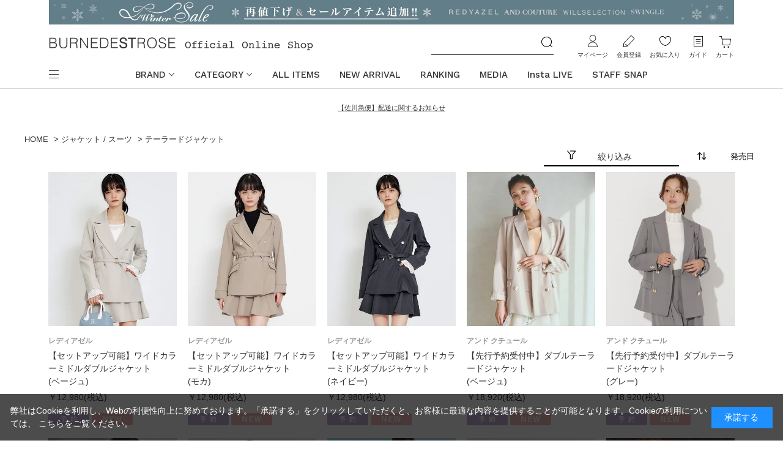

--- FILE ---
content_type: text/html; charset=utf-8
request_url: https://www.burnedestrose.com/shop/r/r6010/
body_size: 17860
content:
<!DOCTYPE html>
<html data-browse-mode="P" lang="ja" >
<head>
<meta charset="UTF-8">
<title>ジャケット / スーツ/テーラードジャケット｜公式オンラインショップ｜バーンデストローズ</title>
<link rel="canonical" href="https://www.burnedestrose.com/shop/r/r6010/">

<link rel="next" href="https://www.burnedestrose.com/shop/r/r6010_p2/">
<meta name="description" content="バーンデストローズジャパンリミテッド直営の公式ファッション通販サイト。ジャケット / スーツ/テーラードジャケットなどの人気4ブランドを取り揃えたファッションモールです。多様なファッションジャンルで幅広いアイテムを展開しております。">
<meta name="keywords" content="株式会社バーンデストローズジャパンリミテッド,BURNEDESTROSE Japan Limited,サマンサタバサグループ,Samantha Thavasa Group,1／2ページサマンサ,公式,通販,ファッション通販,翌日配送,レディアゼル,ウィルセレクション,スウィングル,アンドクチュール,REDYAZEL,WILLSELECTION,Swingle,AndCouture">

<meta name="wwwroot" content="" />
<meta name="rooturl" content="https://www.burnedestrose.com" />
<meta name="viewport" content="width=1200">
<link rel="stylesheet" type="text/css" href="https://ajax.googleapis.com/ajax/libs/jqueryui/1.12.1/themes/ui-lightness/jquery-ui.min.css">
<link rel="stylesheet" type="text/css" href="https://maxcdn.bootstrapcdn.com/font-awesome/4.7.0/css/font-awesome.min.css">
<link rel="stylesheet" type="text/css" href="/css/sys/reset.css">
<link rel="stylesheet" type="text/css" href="/css/sys/base.css">
<link rel="stylesheet" type="text/css" href="/css/sys/base_form.css?2025082801">
<link rel="stylesheet" type="text/css" href="/css/sys/base_misc.css">
<link rel="stylesheet" type="text/css" href="/css/sys/layout.css?20250324">
<link rel="stylesheet" type="text/css" href="/css/sys/block_common.css">
<link rel="stylesheet" type="text/css" href="/css/sys/block_customer.css?2025082801">
<link rel="stylesheet" type="text/css" href="/css/sys/block_goods.css?2025052001">
<link rel="stylesheet" type="text/css" href="/css/sys/block_order.css?20221115">
<link rel="stylesheet" type="text/css" href="/css/sys/block_misc.css?20220324">
<link rel="stylesheet" type="text/css" href="/css/sys/block_store.css">
<script src="https://ajax.googleapis.com/ajax/libs/jquery/1.11.1/jquery.min.js"></script>
<script src="https://ajax.googleapis.com/ajax/libs/jqueryui/1.12.1/jquery-ui.min.js"></script>
<script src="/lib/jquery.cookie.js"></script>
<script src="/lib/jquery.balloon.js"></script>
<script src="/lib/goods/jquery.tile.min.js"></script>
<script src="/lib/modernizr-custom.js"></script>
<script src="/js/sys/tmpl.js"></script>
<script src="/js/sys/msg.js?20250313"></script>
<script src="/js/sys/sys.js"></script>
<script src="/js/sys/common.js"></script>

<script src="/js/sys/ui.js?20230330"></script>

	
		<link rel="stylesheet" type="text/css" href="/css/usr/base.css">
<link rel="stylesheet" type="text/css" href="/css/usr/layout.css?20250324">
<link rel="stylesheet" type="text/css" href="/css/usr/block.css?20250917">
<link rel="stylesheet" type="text/css" href="/css/usr/user.css?20250520">
<link rel="stylesheet" type="text/css" href="/css/usr/coordinate.css?2023101901">
<link rel="shortcut icon" type="image/x-icon" href="/favicon.ico" />
<link rel="apple-touch-icon-precomposed" type="image/x-icon" href="/apple-touch-icon-precomposed.png" />

<link rel="stylesheet" href="https://cdnjs.cloudflare.com/ajax/libs/slick-carousel/1.9.0/slick.min.css" integrity="sha256-UK1EiopXIL+KVhfbFa8xrmAWPeBjMVdvYMYkTAEv/HI=" crossorigin="anonymous" />
<link rel="stylesheet" href="https://cdnjs.cloudflare.com/ajax/libs/slick-carousel/1.9.0/slick-theme.min.css" integrity="sha256-4hqlsNP9KM6+2eA8VUT0kk4RsMRTeS7QGHIM+MZ5sLY=" crossorigin="anonymous" />

<script src="/lib/jquery.lazyload.js"></script>
<script src="/js/usr/tmpl.js"></script>
<script src="/js/usr/msg.js?20250313"></script>
<script src="https://cdnjs.cloudflare.com/ajax/libs/slick-carousel/1.9.0/slick.min.js" integrity="sha256-NXRS8qVcmZ3dOv3LziwznUHPegFhPZ1F/4inU7uC8h0=" crossorigin="anonymous"></script>
<script src="/js/usr/user.js?20221226"></script>
<script src="/lib/trunk8.js"></script>
<script src="/js/usr/coordinate.js?20250324"></script>

<!-- Google Tag Manager -->
<script>(function(w,d,s,l,i){w[l]=w[l]||[];w[l].push({'gtm.start':
new Date().getTime(),event:'gtm.js'});var f=d.getElementsByTagName(s)[0],
j=d.createElement(s),dl=l!='dataLayer'?'&l='+l:'';j.async=true;j.src=
'https://www.googletagmanager.com/gtm.js?id='+i+dl;f.parentNode.insertBefore(j,f);
})(window,document,'script','dataLayer','GTM-WH3QTN4');</script>
<!-- End Google Tag Manager -->

<!-- Global site tag (gtag.js) - Google Analytics -->
<script async src="https://www.googletagmanager.com/gtag/js?id=G-SC1400FW4Y"></script>
<script>
  const tracking_code = "G-SC1400FW4Y";
  window.dataLayer = window.dataLayer || [];
  function gtag(){dataLayer.push(arguments);}
  gtag('js', new Date());
  gtag('config', tracking_code, { send_page_view: false });

window.onload = function(){
  var mailDom = document.getElementsByName('uid');
  var pwdDom = document.getElementsByName('pwd');
  var certDom = document.getElementsByName('cert_key');

  if(!((mailDom.length > 0 && pwdDom.length > 0) || certDom.length > 0)) {
    gtag('config', tracking_code);
  }
};
</script>

<!-- Global site tag (gtag.js) - Google Ads: 10877171821 --> 
<script async src="https://www.googletagmanager.com/gtag/js?id=AW-10877171821"></script> <script> window.dataLayer = window.dataLayer || []; function gtag(){dataLayer.push(arguments);} gtag('js', new Date()); gtag('config', 'AW-10877171821'); </script>
<!-- END Global site tag (gtag.js) - Google Ads: 10877171821 -->

<script>
jQuery(document).ready(function() {
  var target = jQuery('img.lazy');
  if (!target[0]) return;
  target.lazyload({
    threshold: 100,
    effect: "fadeIn",
    failure_limit: 15, // サイドナビの画像が表示されない事象を防ぐ
    effect_speed: 1000
  });
});
</script>

<!-- Facebook Pixel Code -->
<script>
	!function(f,b,e,v,n,t,s)
	{if(f.fbq)return;n=f.fbq=function(){n.callMethod?
	n.callMethod.apply(n,arguments):n.queue.push(arguments)};
	if(!f._fbq)f._fbq=n;n.push=n;n.loaded=!0;n.version='2.0';
	n.queue=[];t=b.createElement(e);t.async=!0;
	t.src=v;s=b.getElementsByTagName(e)[0];
	s.parentNode.insertBefore(t,s)}(window, document,'script',
	'https://connect.facebook.net/en_US/fbevents.js');
	fbq('init', '784395762481646');
	fbq('track', 'PageView');
        fbq('track', 'Purchase', {currency: "JPY", value: 0.00});
</script>
<noscript><img src="https://www.facebook.com/tr?id=784395762481646&ev=PageView&noscript=1" height="1" width="1" style="display:none" alt=""/></noscript>
<!-- End Facebook Pixel Code -->

<!-- Global site tag (gtag.js) - Google Analytics -->
<script async src="https://www.googletagmanager.com/gtag/js?id=G-SC1400FW4Y"></script>
<script>
  const tracking_code = "G-SC1400FW4Y";
  window.dataLayer = window.dataLayer || [];
  function gtag(){dataLayer.push(arguments);}
  gtag('js', new Date());
  gtag('config', tracking_code);
</script>

<!-- LEEEP Common tag -->
<script src="https://tracking.leeep.jp/v1/tracking/js"></script>
<script src="https://cite.leeep.jp/v2/embed/js" defer></script>
<script defer>
    ParteTracking.viewPage({site_id: '1151050202707152896'});
    var leeepProductId = (window.location.href.match("/shop/g/g([^?/&]{14})") || [])[1];
    document.addEventListener('DOMContentLoaded', _ => {
        LeeepCite.init({site_id: '1151050202707152896', product_id: leeepProductId});
    });
</script>
<!-- End LEEEP Common tag -->
	


	<script src="/js/usr/genre.js"></script>

<!-- etm meta -->
<meta property="etm:device" content="desktop" />
<meta property="etm:page_type" content="goodslist" />
<meta property="etm:cart_item" content="[]" />
<meta property="etm:attr" content="" />

<script src="/js/sys/goods_ajax_cart.js"></script>

	<script src="/js/sys/goods_ajax_bookmark.js"></script>

<script src="/js/sys/goods_ajax_quickview.js"></script>





<script>(window.BOOMR_mq=window.BOOMR_mq||[]).push(["addVar",{"rua.upush":"false","rua.cpush":"false","rua.upre":"false","rua.cpre":"false","rua.uprl":"false","rua.cprl":"false","rua.cprf":"false","rua.trans":"","rua.cook":"false","rua.ims":"false","rua.ufprl":"false","rua.cfprl":"false","rua.isuxp":"false","rua.texp":"norulematch","rua.ceh":"false","rua.ueh":"false","rua.ieh.st":"0"}]);</script>
                              <script>!function(e){var n="https://s.go-mpulse.net/boomerang/";if("False"=="True")e.BOOMR_config=e.BOOMR_config||{},e.BOOMR_config.PageParams=e.BOOMR_config.PageParams||{},e.BOOMR_config.PageParams.pci=!0,n="https://s2.go-mpulse.net/boomerang/";if(window.BOOMR_API_key="T495E-RF7ZU-2NQJE-9KJPV-RLPAU",function(){function e(){if(!o){var e=document.createElement("script");e.id="boomr-scr-as",e.src=window.BOOMR.url,e.async=!0,i.parentNode.appendChild(e),o=!0}}function t(e){o=!0;var n,t,a,r,d=document,O=window;if(window.BOOMR.snippetMethod=e?"if":"i",t=function(e,n){var t=d.createElement("script");t.id=n||"boomr-if-as",t.src=window.BOOMR.url,BOOMR_lstart=(new Date).getTime(),e=e||d.body,e.appendChild(t)},!window.addEventListener&&window.attachEvent&&navigator.userAgent.match(/MSIE [67]\./))return window.BOOMR.snippetMethod="s",void t(i.parentNode,"boomr-async");a=document.createElement("IFRAME"),a.src="about:blank",a.title="",a.role="presentation",a.loading="eager",r=(a.frameElement||a).style,r.width=0,r.height=0,r.border=0,r.display="none",i.parentNode.appendChild(a);try{O=a.contentWindow,d=O.document.open()}catch(_){n=document.domain,a.src="javascript:var d=document.open();d.domain='"+n+"';void(0);",O=a.contentWindow,d=O.document.open()}if(n)d._boomrl=function(){this.domain=n,t()},d.write("<bo"+"dy onload='document._boomrl();'>");else if(O._boomrl=function(){t()},O.addEventListener)O.addEventListener("load",O._boomrl,!1);else if(O.attachEvent)O.attachEvent("onload",O._boomrl);d.close()}function a(e){window.BOOMR_onload=e&&e.timeStamp||(new Date).getTime()}if(!window.BOOMR||!window.BOOMR.version&&!window.BOOMR.snippetExecuted){window.BOOMR=window.BOOMR||{},window.BOOMR.snippetStart=(new Date).getTime(),window.BOOMR.snippetExecuted=!0,window.BOOMR.snippetVersion=12,window.BOOMR.url=n+"T495E-RF7ZU-2NQJE-9KJPV-RLPAU";var i=document.currentScript||document.getElementsByTagName("script")[0],o=!1,r=document.createElement("link");if(r.relList&&"function"==typeof r.relList.supports&&r.relList.supports("preload")&&"as"in r)window.BOOMR.snippetMethod="p",r.href=window.BOOMR.url,r.rel="preload",r.as="script",r.addEventListener("load",e),r.addEventListener("error",function(){t(!0)}),setTimeout(function(){if(!o)t(!0)},3e3),BOOMR_lstart=(new Date).getTime(),i.parentNode.appendChild(r);else t(!1);if(window.addEventListener)window.addEventListener("load",a,!1);else if(window.attachEvent)window.attachEvent("onload",a)}}(),"".length>0)if(e&&"performance"in e&&e.performance&&"function"==typeof e.performance.setResourceTimingBufferSize)e.performance.setResourceTimingBufferSize();!function(){if(BOOMR=e.BOOMR||{},BOOMR.plugins=BOOMR.plugins||{},!BOOMR.plugins.AK){var n=""=="true"?1:0,t="",a="cln3b4axibyes2luwftq-f-0c444c7b7-clientnsv4-s.akamaihd.net",i="false"=="true"?2:1,o={"ak.v":"39","ak.cp":"1358178","ak.ai":parseInt("819863",10),"ak.ol":"0","ak.cr":8,"ak.ipv":4,"ak.proto":"h2","ak.rid":"20339f92","ak.r":42169,"ak.a2":n,"ak.m":"","ak.n":"essl","ak.bpcip":"18.219.176.0","ak.cport":58034,"ak.gh":"23.52.43.88","ak.quicv":"","ak.tlsv":"tls1.3","ak.0rtt":"","ak.0rtt.ed":"","ak.csrc":"-","ak.acc":"","ak.t":"1769255271","ak.ak":"hOBiQwZUYzCg5VSAfCLimQ==[base64]/swz1zabjMn1CK8/13H8q/71QcOm135IXhXoOoDTSXG8OZUlHwtSZ4VovPjhnWDb7PVkOj5dhjlOzISuH1MDLQBRkG+B7ZFAVHTBFZMxF0vmVTkr1dl+iopdvTZvQMbR4ZdPJWgp7bmD12Q1L5Dua3GHxWFPB/Y=","ak.pv":"24","ak.dpoabenc":"","ak.tf":i};if(""!==t)o["ak.ruds"]=t;var r={i:!1,av:function(n){var t="http.initiator";if(n&&(!n[t]||"spa_hard"===n[t]))o["ak.feo"]=void 0!==e.aFeoApplied?1:0,BOOMR.addVar(o)},rv:function(){var e=["ak.bpcip","ak.cport","ak.cr","ak.csrc","ak.gh","ak.ipv","ak.m","ak.n","ak.ol","ak.proto","ak.quicv","ak.tlsv","ak.0rtt","ak.0rtt.ed","ak.r","ak.acc","ak.t","ak.tf"];BOOMR.removeVar(e)}};BOOMR.plugins.AK={akVars:o,akDNSPreFetchDomain:a,init:function(){if(!r.i){var e=BOOMR.subscribe;e("before_beacon",r.av,null,null),e("onbeacon",r.rv,null,null),r.i=!0}return this},is_complete:function(){return!0}}}}()}(window);</script></head>
<body class="page-genre" 		>




<div class="wrapper">
	
		
		<h1 class="optimaized-h1 container">テーラードジャケット公式オンラインショップ｜バーンデストローズ </h1>
		
			
					<!--PC共通ヘッダー-->
<!-- Google Tag Manager (noscript) -->
<noscript><iframe src="https://www.googletagmanager.com/ns.html?id=GTM-WH3QTN4" height="0" width="0" style="display:none;visibility:hidden"></iframe></noscript>
<!-- End Google Tag Manager (noscript) -->

<!-- Facebook Pixel Code -->
<script>
	!function(f,b,e,v,n,t,s)
	{if(f.fbq)return;n=f.fbq=function(){n.callMethod?
	n.callMethod.apply(n,arguments):n.queue.push(arguments)};
	if(!f._fbq)f._fbq=n;n.push=n;n.loaded=!0;n.version='2.0';
	n.queue=[];t=b.createElement(e);t.async=!0;
	t.src=v;s=b.getElementsByTagName(e)[0];
	s.parentNode.insertBefore(t,s)}(window, document,'script',
	'https://connect.facebook.net/en_US/fbevents.js');
	fbq('init', '784395762481646');
	fbq('track', 'PageView');

	//指定期間内だけ要素の表示をする
	  window.addEventListener(
      "DOMContentLoaded",
          function(){
          var now = new Date();
          var header_change = document.getElementsByClassName("header_change");
          var header_change_length = header_change.length;
  
        //開始日時より後、かつ終了日時より前の期間は表示
          for( var i = 0; i < header_change_length; i++ ) {
              var start = new Date(header_change[i].attributes["start"].value);
              var end = new Date(header_change[i].attributes["end"].value);
  
              if(now > start && now < end){
                header_change[i].style.display = "block" ;
              }else{
                header_change[i].style.display = "none" ;
              }
          }
  
      }, false);

</script>
<noscript><img src="https://www.facebook.com/tr?id=784395762481646&ev=PageView&noscript=1" height="1" width="1" style="display:none" alt=""/></noscript>
<!-- End Facebook Pixel Code -->

<style>
	.header_change {
		display:none;
	}
</style>

<div class="block-header-top">

	<!--バナー Header-->

		<!-- 【タイマー】WINTER SALE 1/1～ -->
	<div class="block-header-top--banner header_change" start="2026/01/09 11:55:01" end="2126/01/31 10:00:00">
		<a href="https://www.burnedestrose.com/shop/pages/BSTR260101_wintersale.aspx"><img src="https://www.burnedestrose.com/img/burnedestrose/BSTR_260109wintersale_headerPC.jpg" alt="WINTER SALE"></a>
	</div>

	<!-- 【タイマー】WINTER SALE 1/1～ -->
	<div class="block-header-top--banner header_change" start="2026/01/01 10:00:01" end="2026/01/09 11:55:00">
		<a href="https://www.burnedestrose.com/shop/pages/BSTR260101_wintersale.aspx"><img src="https://www.burnedestrose.com/img/burnedestrose/BSTR_260101wintersale_headerPC.jpg" alt="WINTER SALE"></a>
	</div>

	<!-- 【タイマー１回ありヘッダーSAMPLE】会員様限定10%OFF開催中 -->
	<!-- <div class="block-header-top--banner header_change" start="2025/03/13 09:59:00" end="2025/03/17 09:59:59">
		<a href="https://www.burnedestrose.com/shop/pages/BSTR250313members10.aspx"><img src="https://www.burnedestrose.com/img/burnedestrose/BSTR250313_10OFF_headerPC.jpg" alt="250313_10off"></a>
	</div> -->

	<!-- 【タイマー無しヘッダー表示SAMPLE】Winter SALE開催中 -->
	<!-- <div class="block-header-top--banner">
		<a href="https://www.burnedestrose.com/shop/pages/BSTR241227wintersale.aspx"><img src="https://www.burnedestrose.com/img/burnedestrose/BSTR_241227wintersale_headerPC.jpg" alt="241227_WinterSALE"></a>
	</div> -->


	<!-- ==============
		カスタマー関連 
	=================-->
	<div class="block-header-top--information">
		<!-- <a href="https://www.burnedestrose.com/shop/pages/BSTR251224_customer_attention.aspx" style="font-size:11px;" target="_blank">バーンデストローズカスタマーセンター 年末年始休業のお知らせ</a><br> -->
		<a href="https://www2.sagawa-exp.co.jp/information/list/" style="font-size:11px;" target="_blank">【佐川急便】配送に関するお知らせ</a><br>
	</div>

	<!-- <div class="block-header-top--information header_change" start="2024/12/26 18:00:00" end="2025/01/09 09:59:59">
		<a href="https://www.burnedestrose.com/shop/pages/BSTR241226attention.aspx" style="font-size:11px;" target="_blank">■カスタマーセンター年末年始休業のお知らせと年末年始のお届けについて</a><br>
		<a href="https://www.burnedestrose.com/shop/pages/BSTR241219attention.aspx" style="font-size:11px;" target="_blank">■カスタマーサービスお問い合わせ窓口変更のご案内</a>
	</div> -->

</div>
					
						<style>
  .sw_logohamburger {
    width: 50%;
  }

  .ac_logohamburger {
    width: 166px;
  }

  .block-header-gnav .block-header-gnav-frame ul.block-header--nav-list>li>a {
   text-decoration: none;
  }

  .block-header--main-nav-guide-list .shoplist-item {
  padding-left: 20px !important; /* 他のCSSを上書き */
  }

</style>

<header id="header" class="pane-header inversion-header-base">
	<div class="container">
		<div class="block-header-frame">
			<div class="block-header-logo">
				<a class="block-header-logo--link" href="/shop/">
					<img class="block-header-logo--img" alt="sitelogo" src="/img/usr/common/sitelogo.png">
				</a>
			</div>
			<div class="block-header-search">
				<form action="/shop/goods/search.aspx" name="frmSearch">
					<div class="block-header-search-box">
						<input type="hidden" name="search" value="x">
						<input name="keyword" type="text" class="block-search-box--keyword js-suggest-search" tabindex="1" value="" size="8" autocomplete="off" data-suggest-submit="on">
						<button type="submit" name="search" value="search" class="block-search-box--search-submit btn btn-default"><img class="block-search-box--search-btn" alt="検索" src="/img/usr/common/btn_search.png"></button>
					</div>
				</form>
			</div>
			<div class="block-header-top-nav">
				<ul class="block-header-top-nav-frame">
					<li class="block-header-top-nav-item mypage">
						<a class="block-header-top-nav-link" href="/shop/customer/menu.aspx">マイページ</a>
					</li>
					<li class="block-header-top-nav-item entry">
						<a class="block-header-top-nav-link" href="/shop/customer/entry.aspx">会員登録</a>
					</li>
					<li class="block-header-top-nav-item bookmark">
						<a class="block-header-top-nav-link" href="/shop/customer/bookmark.aspx">お気に入り</a>
					</li>
					<li class="block-header-top-nav-item guide">
						<a class="block-header-top-nav-link" href="/shop/pages/guide.aspx">ガイド</a>
					</li>
					<li class="block-header-top-nav-item cart">
						<a class="block-header-top-nav-link" href="/shop/cart/cart.aspx">カート<span class="js-cart-count block-header-top-nav--cart-count"></span></a>
					</li>
				</ul>
			</div>
		</div>
		<div class="block-header-gnav">
			<div class="block-header-gnav-frame">
				<div class="block-header--main-nav-opener">
					<span></span>
				</div>
				<div class="block-header--main-nav-frame">
					<div class="block-header--main-nav">
						<div class="block-header--main-nav-brand">
							<div class="block-header--main-nav-brand-logo">
								<a href="/shop/"><img src="/img/usr/common/brand_search_logo.png" alt="burnedestrose"></a>
							</div>
							<div class="block-header--main-nav-brand-title">ブランドから探す</div>
							<ul class="block-header--main-nav-brand-list">
								<li class="redyazel"><a href="/shop/c/c2002/"><img src="/img/usr/header/header_brand_redyazel.png" alt="redyazel"></a></li>
								<li class="willselection"><a href="/shop/c/c2008/"><img src="/img/usr/header/header_brand_willselection.png" alt="willselection"></a></li>
								<li class="swingle"><a href="/shop/c/c2007/"><img class="sw_logohamburger"src="/img/usr/header/header_brand_swingle.png" alt="swingle"></a></li>
								<li class="andcouture"><a href="/shop/c/c2009/"><img class="ac_logohamburger" src="/img/usr/header/header_brand_andcouture.png" alt="andcouture"></a></li>
<!--								<li class="lerase"><a href="/shop/c/cLE/"><img src="/img/usr/header/header_brand_lerase.png" alt="lerase"></a></li>-->
							</ul>
						</div>
						<div class="block-header--main-nav-category">
							<div class="block-header--main-nav-category-title">アイテムを探す</div>
							<div class="block-header--main-nav-category-separate">
								<div class="block-header--main-nav-category-list-frame">
									<ul class="block-header--main-nav-category-list">
										<li><a href="/shop/r/r50/">ワンピース</a></li>
										<li><a href="/shop/r/r90/">トップス</a></li>
										<li><a href="/shop/r/r20/">スカート</a></li>
										<li><a href="/shop/r/r30/">パンツ</a></li>
										<li><a href="/shop/r/r70/">アウター</a></li>
										<li><a href="/shop/r/r60/">ジャケット/スーツ</a></li>
										<li><a href="/shop/r/r00/">バッグ</a></li>
										<li><a href="/shop/r/r01/">シューズ</a></li>
										<li><a href="/shop/r/r02/">アクセサリー</a></li>
										<li><a href="/shop/r/r03/">ファッショングッズ/小物</a></li>
										<!-- <li><a href="/shop/r/r09/">ケアアイテム</a></li> -->
									</ul>
								</div>
								<div class="block-header--main-nav-category-list-frame">
									<ul class="block-header--main-nav-category-list">
										<!-- <li><a href="/shop/e/efeature/">特集</a></li> -->
										<!-- <li><a href="/shop/e/ernka/">ランキング</a></li> -->
										<li><a href="/shop/e/enewa/">NEW ARRIVAL</a></li>
										<li><a href="/shop/e/epoa/">PRE ORDER</a></li>
										<!-- <li><a href="/shop">コーディネート</a></li> -->
										<!-- li><a href="/shop/e/etopics/">お知らせ</a></li -->
									</ul>
								</div>
							</div>
						</div>
						<div class="block-header--main-nav-guide">
							<div class="block-header--main-nav-guide-title">ガイド&amp;ヘルプ</div>
							<ul class="block-header--main-nav-guide-list">
								<li><a href="/shop/pages/guide.aspx">ご利用ガイド</a></li>
								<li><a href="/shop/pages/payment.aspx">お支払い方法について</a></li>
								<li><a href="/shop/pages/delivery.aspx">商品のお届けについて</a></li>
								<li><a href="/shop/pages/return.aspx">返品について</a></li>
								<li><a>ショップリスト</a></li>
									<li class="shoplist-item"><a href="https://www.burnedestrose.com/shop/e/eRAshop/">REDYAZEL</a></li>
									<li class="shoplist-item"><a href="https://www.burnedestrose.com/shop/e/eWSshop/">WILLSELECTION</a></li>
									<li class="shoplist-item"><a href="https://www.burnedestrose.com/shop/e/eSWshop/">SWINGLE</a></li>
									<li class="shoplist-item"><a href="https://www.burnedestrose.com/shop/e/eACshop/">AND COUTURE</a></li>
							</ul>
						</div>
					</div>
				</div>
				<div class="block-header--nav-list-frame">
					<ul class="block-header--nav-list">
						<li class="block-header--nav-item opener">
							<a href="">BRAND</a>
							<ul class="block-header--nav-item-frame block-header--nav-brand-list">
								<li class="redyazel"><a href="/shop/c/c2002/"><img src="/img/usr/header/header_brand_redyazel.png" alt="andcouture"></a></li>
								<li class="willselection"><a href="/shop/c/c2008/"><img src="/img/usr/header/header_brand_willselection.png" alt="andcouture"></a></li>
								<li class="swingle"><a href="/shop/c/c2007/"><img class="sw_logohamburger"src="/img/usr/header/header_brand_swingle.png" alt="andcouture"></a></li>
								<li class="andcouture"><a href="/shop/c/c2009/"><img class="ac_logohamburger"  src="/img/usr/header/header_brand_andcouture.png" alt="andcouture"></a></li>
<!--								<li class="lerase"><a href="/shop/c/cLE/"><img src="/img/usr/header/header_brand_lerase.png" alt="lerase"></a></li>-->
							</ul>
						</li>
						<li class="block-header--nav-item opener">
							<a href="">CATEGORY</a>
							<ul class="block-header--nav-item-frame block-header--nav-category-list">
								<li class="block-header--nav-category-item">
									<div class="block-header--nav-category-name">ワンピース</div>
									<div class="block-header--nav-subcategory-frame">
										<a href="/shop/r/r50/">ワンピース ALL</a>
										<div class="js-dynamic-genre block-header--nav-subcategory-list" data-genre="50"></div>
									</div>
								</li>
								<li class="block-header--nav-category-item">
									<div class="block-header--nav-category-name">トップス</div>
									<div class="block-header--nav-subcategory-frame">
										<a href="/shop/r/r90/">トップス ALL</a>
										<div class="js-dynamic-genre block-header--nav-subcategory-list" data-genre="90"></div>
									</div>
								</li>
								<li class="block-header--nav-category-item">
									<div class="block-header--nav-category-name">スカート</div>
									<div class="block-header--nav-subcategory-frame">
										<a href="/shop/r/r20/">スカート ALL</a>
										<div class="js-dynamic-genre block-header--nav-subcategory-list" data-genre="20"></div>
									</div>
								</li>
								<li class="block-header--nav-category-item">
									<div class="block-header--nav-category-name">パンツ</div>
									<div class="block-header--nav-subcategory-frame">
										<a href="/shop/r/r30/">パンツ ALL</a>
										<div class="js-dynamic-genre block-header--nav-subcategory-list" data-genre="30"></div>
									</div>
								</li>
								<li class="block-header--nav-category-item">
									<div class="block-header--nav-category-name">アウター</div>
									<div class="block-header--nav-subcategory-frame">
										<a href="/shop/r/r70/">アウター ALL</a>
										<div class="js-dynamic-genre block-header--nav-subcategory-list" data-genre="70"></div>
									</div>
								</li>
								<li class="block-header--nav-category-item">
									<div class="block-header--nav-category-name">ジャケット/スーツ</div>
									<div class="block-header--nav-subcategory-frame">
										<a href="/shop/r/r60/">ジャケット/スーツ ALL</a>
										<div class="js-dynamic-genre block-header--nav-subcategory-list" data-genre="60"></div>
									</div>
								</li>
								<li class="block-header--nav-category-item">
									<div class="block-header--nav-category-name">バッグ</div>
									<div class="block-header--nav-subcategory-frame">
										<a href="/shop/r/r00/">バッグ ALL</a>
										<div class="js-dynamic-genre block-header--nav-subcategory-list" data-genre="00"></div>
									</div>
								</li>
								<li class="block-header--nav-category-item">
									<div class="block-header--nav-category-name">シューズ</div>
									<div class="block-header--nav-subcategory-frame">
										<a href="/shop/r/r01/">シューズ ALL</a>
										<div class="js-dynamic-genre block-header--nav-subcategory-list" data-genre="01"></div>
									</div>
								</li>
								<li class="block-header--nav-category-item">
									<div class="block-header--nav-category-name">アクセサリー</div>
									<div class="block-header--nav-subcategory-frame">
										<a href="/shop/r/r02/">アクセサリー ALL</a>
										<div class="js-dynamic-genre block-header--nav-subcategory-list" data-genre="02"></div>
									</div>
								</li>
								<li class="block-header--nav-category-item">
									<div class="block-header--nav-category-name">ファッショングッズ/小物</div>
									<div class="block-header--nav-subcategory-frame">
										<a href="/shop/r/r03/">ファッショングッズ/小物 ALL</a>
										<div class="js-dynamic-genre block-header--nav-subcategory-list" data-genre="03"></div>
									</div>
								</li>
								<!-- <li class="block-header--nav-category-item">
									<div class="block-header--nav-category-name">ケアアイテム</div>
									<div class="block-header--nav-subcategory-frame">
										<a href="/shop/r/r09/">ケアアイテム ALL</a>
										<div class="js-dynamic-genre block-header--nav-subcategory-list" data-genre="09"></div>
									</div>
								</li> -->
							</ul>
						</li>
						<li class="block-header--nav-item"><a href="/shop/goods/search.aspx?min_price=0&search=x">ALL ITEMS</a></li>
						<li class="block-header--nav-item"><a href="/shop/e/enewa/">NEW ARRIVAL</a></li>
						<li class="block-header--nav-item"><a href="/shop/e/ernka/">RANKING</a></li>
						<li class="block-header--nav-item"><a href="/shop/pages/MEDIA.aspx">MEDIA</a></li>
                        <li class="block-header--nav-item"><a href="/shop/pages/BSTR_InstaLive.aspx">Insta LIVE</a></li>
						<!-- li class="block-header--nav-item"><a href="/shop/e/etopics/">TOPICS</a></li -->
						<li class="block-header--nav-item"><a href="/shop/coordinate/coordinatelist.aspx">STAFF SNAP</a></li>
					</ul>
				</div>
			</div>
		</div>
	</div>
</header>

					
			
		
	
	
<div class="pane-topic-path">
	<div class="container">
		<div class="block-topic-path">
	<ul class="block-topic-path--list" id="bread-crumb-list" itemscope itemtype="https://schema.org/BreadcrumbList">
		<li class="block-topic-path--genre-item block-topic-path--item__home" itemscope itemtype="https://schema.org/ListItem" itemprop="itemListElement">
	<a href="https://www.burnedestrose.com/shop/" itemprop="item">
		<span itemprop="name">HOME</span>
	</a>
	<meta itemprop="position" content="1" />
</li>

<li class="block-topic-path--genre-item" itemscope itemtype="https://schema.org/ListItem" itemprop="itemListElement">
	&gt;
	<a href="https://www.burnedestrose.com/shop/r/r60/" itemprop="item">
		<span itemprop="name">ジャケット / スーツ</span>
	</a>
	<meta itemprop="position" content="2" />
</li>


<li class="block-topic-path--genre-item block-topic-path--item__current" itemscope itemtype="https://schema.org/ListItem" itemprop="itemListElement">
	&gt;
	<a href="https://www.burnedestrose.com/shop/r/r6010/" itemprop="item">
		<span itemprop="name">テーラードジャケット</span>
	</a>
	<meta itemprop="position" content="3" />
</li>


	</ul>

</div>
	</div>
</div>
<div class="pane-contents">
<div class="container">

<div class="pane-left-menu">

<div id="block_of_filter" class="block-filter">
	<h2 class="block-filter--header">絞り込み項目</h2>
	<form id="frmFilterList" name="frmFilterList" method="get" action="https://www.burnedestrose.com/shop/r/r6010/" class="block-filter--form">
<div class="block-search-box--filterbox">
<div class="block-search-box--word" style="position:relative;">
 <div class="block-search-box--form">
 <h2 class="block-search-box--header"><a href="/shop/goods/search.aspx">WORD</a></h2>
<input type="hidden" name="search" value="x">
<input name="keyword" id="keyword3" type="text" class="block-search-box--keyword js-suggest-search" tabindex="1" value="" size="8" autocomplete="off" data-suggest-submit="on" placeholder="フリーワードで検索">
<button type="submit" name="search" value="search" class="block-search-box--search-submit btn btn-default" id="btnSearch3">検索</button>
</div>   

    <div class="form-group block-search-goods--price">
        <div class="form-label"><label class="control-label">PRICE</label></div>
        <div class="form-control">
            <input value="" size="10" type="text" name="min_price" maxlength="15"> 円～
            <input value="" size="10" type="text" name="max_price" maxlength="15"> 円
        </div>
        <button type="submit" name="search" value="search" class="block-search-box--search-submit btn btn-default">検索</button>
        <input type="hidden" name="variation" value="">
    </div>
</div>

        <div class="block-search-box--filter">
		<div id="div_filter1" class="block-filter--imagelist js-filter-box block-filter--close">
	<div class="block-filter--imagelist-inner">
		<h3 class="block-filter--imagelist-inner-label js-filter-box-inner-label">COLOR</h3>
		<div class="block-filter--imagelist-inner-accordion">
			<div class="block-filter--image js-filter-image js-filter-check-flg js-filter-hover-flg">
	<a class="js-filter-element-check block-filter--image-checkoff" href="javascript: void(0)" title="グレー系" onclick="ecblib.goods_filter.submitFilterImage(this,'true','filtercode1','Gray'); return false;">
		
		<img class="block-filter--image-src" alt="グレー系" src="/img/filter/1/1/Gray.png" width="25" height="25"><span>グレー系</span>
	</a>
</div><div class="block-filter--image js-filter-image js-filter-check-flg js-filter-hover-flg">
	<a class="js-filter-element-check block-filter--image-checkoff" href="javascript: void(0)" title="ブラック系" onclick="ecblib.goods_filter.submitFilterImage(this,'true','filtercode1','Black'); return false;">
		
		<img class="block-filter--image-src" alt="ブラック系" src="/img/filter/1/1/Black.png" width="25" height="25"><span>ブラック系</span>
	</a>
</div><div class="block-filter--image js-filter-image js-filter-check-flg js-filter-hover-flg">
	<a class="js-filter-element-check block-filter--image-checkoff" href="javascript: void(0)" title="グリーン系" onclick="ecblib.goods_filter.submitFilterImage(this,'true','filtercode1','Green'); return false;">
		
		<img class="block-filter--image-src" alt="グリーン系" src="/img/filter/1/1/Green.png" width="25" height="25"><span>グリーン系</span>
	</a>
</div><div class="block-filter--image js-filter-image js-filter-check-flg js-filter-hover-flg">
	<a class="js-filter-element-check block-filter--image-checkoff" href="javascript: void(0)" title="ブルー系" onclick="ecblib.goods_filter.submitFilterImage(this,'true','filtercode1','Blue'); return false;">
		
		<img class="block-filter--image-src" alt="ブルー系" src="/img/filter/1/1/Blue.png" width="25" height="25"><span>ブルー系</span>
	</a>
</div><div class="block-filter--image js-filter-image js-filter-check-flg js-filter-hover-flg">
	<a class="js-filter-element-check block-filter--image-checkoff" href="javascript: void(0)" title="パープル系" onclick="ecblib.goods_filter.submitFilterImage(this,'true','filtercode1','Purple'); return false;">
		
		<img class="block-filter--image-src" alt="パープル系" src="/img/filter/1/1/Purple.png" width="25" height="25"><span>パープル系</span>
	</a>
</div><div class="block-filter--image js-filter-image js-filter-check-flg js-filter-hover-flg">
	<a class="js-filter-element-check block-filter--image-checkoff" href="javascript: void(0)" title="レッド系" onclick="ecblib.goods_filter.submitFilterImage(this,'true','filtercode1','Red'); return false;">
		
		<img class="block-filter--image-src" alt="レッド系" src="/img/filter/1/1/Red.png" width="25" height="25"><span>レッド系</span>
	</a>
</div><div class="block-filter--image js-filter-image js-filter-check-flg js-filter-hover-flg">
	<a class="js-filter-element-check block-filter--image-checkoff" href="javascript: void(0)" title="ブラウン系" onclick="ecblib.goods_filter.submitFilterImage(this,'true','filtercode1','Brown'); return false;">
		
		<img class="block-filter--image-src" alt="ブラウン系" src="/img/filter/1/1/Brown.png" width="25" height="25"><span>ブラウン系</span>
	</a>
</div><div class="block-filter--image js-filter-image js-filter-check-flg js-filter-hover-flg">
	<a class="js-filter-element-check block-filter--image-checkoff" href="javascript: void(0)" title="ベージュ系" onclick="ecblib.goods_filter.submitFilterImage(this,'true','filtercode1','Beige'); return false;">
		
		<img class="block-filter--image-src" alt="ベージュ系" src="/img/filter/1/1/Beige.png" width="25" height="25"><span>ベージュ系</span>
	</a>
</div>
		</div>
	</div>
</div><div id="div_filter2" class="block-filter--list js-filter-box block-filter--close">
	<div class="block-filter--list-inner">
		<h3 class="block-filter--list-inner-label js-filter-box-inner-label">SIZE</h3>
		<div class="block-filter--list-inner-accordion">
			<div class="block-filter-option-items"><input name="filtercode2" type="checkbox" id="filtercode2_S" value="S" /><label class="checkbox" for="filtercode2_S">Small</label></div><div class="block-filter-option-items"><input name="filtercode2" type="checkbox" id="filtercode2_M" value="M" /><label class="checkbox" for="filtercode2_M">Medium</label></div><div class="block-filter-option-items"><input name="filtercode2" type="checkbox" id="filtercode2_F" value="F" /><label class="checkbox" for="filtercode2_F">Free</label></div>
		</div>
	</div>
</div><div id="div_filter3" class="block-filter--list js-filter-box block-filter--close">
	<div class="block-filter--list-inner">
		<h3 class="block-filter--list-inner-label js-filter-box-inner-label">PATTERN(柄)</h3>
		<div class="block-filter--list-inner-accordion">
			<div class="block-filter-option-items"><input name="filtercode3" type="checkbox" id="filtercode3_MUJI" value="MUJI" /><label class="checkbox" for="filtercode3_MUJI">無地</label></div><div class="block-filter-option-items"><input name="filtercode3" type="checkbox" id="filtercode3_BORDER" value="BORDER" /><label class="checkbox" for="filtercode3_BORDER">ボーダー・ストライプ</label></div><div class="block-filter-option-items"><input name="filtercode3" type="checkbox" id="filtercode3_CHECK" value="CHECK" /><label class="checkbox" for="filtercode3_CHECK">チェック</label></div><div class="block-filter-option-items"><input name="filtercode3" type="checkbox" id="filtercode3_OTHER" value="OTHER" /><label class="checkbox" for="filtercode3_OTHER">その他</label></div>
		</div>
	</div>
</div><div id="div_filter4" class="block-filter--list js-filter-box block-filter--close">
	<div class="block-filter--list-inner">
		<h3 class="block-filter--list-inner-label js-filter-box-inner-label">販売タイプ</h3>
		<div class="block-filter--list-inner-accordion">
			<div class="block-filter-option-items"><input name="filtercode4" type="checkbox" id="filtercode4_NORMAL" value="NORMAL" /><label class="checkbox" for="filtercode4_NORMAL">通常商品</label></div><div class="block-filter-option-items"><input name="filtercode4" type="checkbox" id="filtercode4_PREORDER" value="PREORDER" /><label class="checkbox" for="filtercode4_PREORDER">予約商品</label></div>
		</div>
	</div>
</div><div id="div_filter5" class="block-filter--list js-filter-box block-filter--close">
	<div class="block-filter--list-inner">
		<h3 class="block-filter--list-inner-label js-filter-box-inner-label">価格タイプ</h3>
		<div class="block-filter--list-inner-accordion">
			<div class="block-filter-option-items"><input name="filtercode5" type="checkbox" id="filtercode5_P" value="P" /><label class="checkbox" for="filtercode5_P">通常価格</label></div><div class="block-filter-option-items"><input name="filtercode5" type="checkbox" id="filtercode5_S" value="S" /><label class="checkbox" for="filtercode5_S">セール価格</label></div>
		</div>
	</div>
</div><div id="div_filter13" class="block-filter--list js-filter-box block-filter--close">
	<div class="block-filter--list-inner">
		<h3 class="block-filter--list-inner-label js-filter-box-inner-label">在庫</h3>
		<div class="block-filter--list-inner-accordion">
			<div class="block-filter-option-items"><input name="filtercode13" type="checkbox" id="filtercode13" value="1" /><label class="checkbox" for="filtercode13">在庫あり</label></div>
		</div>
	</div>
</div><div id="div_filter14" class="block-filter--treelist js-filter-box block-filter--close">
	<div class="block-filter--treelist-inner">
		<h3 class="block-filter--treelist-inner-label js-filter-box-inner-label">カテゴリ</h3>
		<div class="block-filter--treelist-inner-accordion">
			<div class="block-filter--treelist-inner-filterstyle js-filter-treelist-filterstyle">
				
				<div class="block-filter--treelist-inner-layer">
				<ul class="block-filter--tree-1 js-filter-tree" >
<li class="block-filter--treeitem js-filter-tree-item">
	<div class="block-filter--treeitem-container">
	
	
	<a class="block-filter--treeitem-name" href="javascript: void(0)" onclick="ecblib.goods_filter.submitFilterTree(this,'filtercode14',''); return false;">
		
		<span class="block-filter--treeitem-selected">指定なし</span>
		
	</a>
	
	</div>
	
</li>
<li class="block-filter--treeitem js-filter-tree-item">
	<div class="block-filter--treeitem-container">
	
	<span class="block-filter--treeitem-dir js-filter-treeitem-dir block-filter--treeitem-dir__close"><i class="fa fa-chevron-right" aria-hidden="true"></i></span>
	
	
	<a class="block-filter--treeitem-name" href="javascript: void(0)" onclick="ecblib.goods_filter.submitFilterTree(this,'filtercode14','2002'); return false;">
		
		<span>REDYAZEL</span>
		
	</a>
	
	</div>
	<ul class="block-filter--tree-2 js-filter-tree" style="display:none">
<li class="block-filter--treeitem js-filter-tree-item">
	<div class="block-filter--treeitem-container">
	
	<span class="block-filter--treeitem-dir js-filter-treeitem-dir block-filter--treeitem-dir__close"><i class="fa fa-chevron-right" aria-hidden="true"></i></span>
	
	
	<a class="block-filter--treeitem-name" href="javascript: void(0)" onclick="ecblib.goods_filter.submitFilterTree(this,'filtercode14','200200'); return false;">
		
		<span>バッグ</span>
		
	</a>
	
	</div>
	<ul class="block-filter--tree-3 js-filter-tree" style="display:none">
<li class="block-filter--treeitem js-filter-tree-item">
	<div class="block-filter--treeitem-container">
	
	
	<a class="block-filter--treeitem-name" href="javascript: void(0)" onclick="ecblib.goods_filter.submitFilterTree(this,'filtercode14','20020010'); return false;">
		
		<span>トートバッグ</span>
		
	</a>
	
	</div>
	
</li>
<li class="block-filter--treeitem js-filter-tree-item">
	<div class="block-filter--treeitem-container">
	
	
	<a class="block-filter--treeitem-name" href="javascript: void(0)" onclick="ecblib.goods_filter.submitFilterTree(this,'filtercode14','20020020'); return false;">
		
		<span>ショルダーバッグ</span>
		
	</a>
	
	</div>
	
</li>
<li class="block-filter--treeitem js-filter-tree-item">
	<div class="block-filter--treeitem-container">
	
	
	<a class="block-filter--treeitem-name" href="javascript: void(0)" onclick="ecblib.goods_filter.submitFilterTree(this,'filtercode14','20020030'); return false;">
		
		<span>リュック</span>
		
	</a>
	
	</div>
	
</li>
<li class="block-filter--treeitem js-filter-tree-item">
	<div class="block-filter--treeitem-container">
	
	
	<a class="block-filter--treeitem-name" href="javascript: void(0)" onclick="ecblib.goods_filter.submitFilterTree(this,'filtercode14','20020040'); return false;">
		
		<span>かごバッグ</span>
		
	</a>
	
	</div>
	
</li>
<li class="block-filter--treeitem js-filter-tree-item">
	<div class="block-filter--treeitem-container">
	
	
	<a class="block-filter--treeitem-name" href="javascript: void(0)" onclick="ecblib.goods_filter.submitFilterTree(this,'filtercode14','200200z0'); return false;">
		
		<span>その他</span>
		
	</a>
	
	</div>
	
</li>

</ul>

</li>
<li class="block-filter--treeitem js-filter-tree-item">
	<div class="block-filter--treeitem-container">
	
	<span class="block-filter--treeitem-dir js-filter-treeitem-dir block-filter--treeitem-dir__close"><i class="fa fa-chevron-right" aria-hidden="true"></i></span>
	
	
	<a class="block-filter--treeitem-name" href="javascript: void(0)" onclick="ecblib.goods_filter.submitFilterTree(this,'filtercode14','200201'); return false;">
		
		<span>シューズ</span>
		
	</a>
	
	</div>
	<ul class="block-filter--tree-3 js-filter-tree" style="display:none">
<li class="block-filter--treeitem js-filter-tree-item">
	<div class="block-filter--treeitem-container">
	
	
	<a class="block-filter--treeitem-name" href="javascript: void(0)" onclick="ecblib.goods_filter.submitFilterTree(this,'filtercode14','20020110'); return false;">
		
		<span>パンプス</span>
		
	</a>
	
	</div>
	
</li>
<li class="block-filter--treeitem js-filter-tree-item">
	<div class="block-filter--treeitem-container">
	
	
	<a class="block-filter--treeitem-name" href="javascript: void(0)" onclick="ecblib.goods_filter.submitFilterTree(this,'filtercode14','20020120'); return false;">
		
		<span>サンダル</span>
		
	</a>
	
	</div>
	
</li>
<li class="block-filter--treeitem js-filter-tree-item">
	<div class="block-filter--treeitem-container">
	
	
	<a class="block-filter--treeitem-name" href="javascript: void(0)" onclick="ecblib.goods_filter.submitFilterTree(this,'filtercode14','20020130'); return false;">
		
		<span>ブーツ</span>
		
	</a>
	
	</div>
	
</li>
<li class="block-filter--treeitem js-filter-tree-item">
	<div class="block-filter--treeitem-container">
	
	
	<a class="block-filter--treeitem-name" href="javascript: void(0)" onclick="ecblib.goods_filter.submitFilterTree(this,'filtercode14','20020140'); return false;">
		
		<span>スニーカー</span>
		
	</a>
	
	</div>
	
</li>
<li class="block-filter--treeitem js-filter-tree-item">
	<div class="block-filter--treeitem-container">
	
	
	<a class="block-filter--treeitem-name" href="javascript: void(0)" onclick="ecblib.goods_filter.submitFilterTree(this,'filtercode14','200201z0'); return false;">
		
		<span>その他</span>
		
	</a>
	
	</div>
	
</li>

</ul>

</li>
<li class="block-filter--treeitem js-filter-tree-item">
	<div class="block-filter--treeitem-container">
	
	<span class="block-filter--treeitem-dir js-filter-treeitem-dir block-filter--treeitem-dir__close"><i class="fa fa-chevron-right" aria-hidden="true"></i></span>
	
	
	<a class="block-filter--treeitem-name" href="javascript: void(0)" onclick="ecblib.goods_filter.submitFilterTree(this,'filtercode14','200202'); return false;">
		
		<span>アクセサリー</span>
		
	</a>
	
	</div>
	<ul class="block-filter--tree-3 js-filter-tree" style="display:none">
<li class="block-filter--treeitem js-filter-tree-item">
	<div class="block-filter--treeitem-container">
	
	
	<a class="block-filter--treeitem-name" href="javascript: void(0)" onclick="ecblib.goods_filter.submitFilterTree(this,'filtercode14','20020210'); return false;">
		
		<span>ネックレス</span>
		
	</a>
	
	</div>
	
</li>
<li class="block-filter--treeitem js-filter-tree-item">
	<div class="block-filter--treeitem-container">
	
	
	<a class="block-filter--treeitem-name" href="javascript: void(0)" onclick="ecblib.goods_filter.submitFilterTree(this,'filtercode14','20020220'); return false;">
		
		<span>リング</span>
		
	</a>
	
	</div>
	
</li>
<li class="block-filter--treeitem js-filter-tree-item">
	<div class="block-filter--treeitem-container">
	
	
	<a class="block-filter--treeitem-name" href="javascript: void(0)" onclick="ecblib.goods_filter.submitFilterTree(this,'filtercode14','20020230'); return false;">
		
		<span>ピアス / イヤリング / イヤーカフ</span>
		
	</a>
	
	</div>
	
</li>
<li class="block-filter--treeitem js-filter-tree-item">
	<div class="block-filter--treeitem-container">
	
	
	<a class="block-filter--treeitem-name" href="javascript: void(0)" onclick="ecblib.goods_filter.submitFilterTree(this,'filtercode14','20020240'); return false;">
		
		<span>ブレスレット</span>
		
	</a>
	
	</div>
	
</li>
<li class="block-filter--treeitem js-filter-tree-item">
	<div class="block-filter--treeitem-container">
	
	
	<a class="block-filter--treeitem-name" href="javascript: void(0)" onclick="ecblib.goods_filter.submitFilterTree(this,'filtercode14','20020250'); return false;">
		
		<span>ヘアアクセサリー</span>
		
	</a>
	
	</div>
	
</li>
<li class="block-filter--treeitem js-filter-tree-item">
	<div class="block-filter--treeitem-container">
	
	
	<a class="block-filter--treeitem-name" href="javascript: void(0)" onclick="ecblib.goods_filter.submitFilterTree(this,'filtercode14','200202z0'); return false;">
		
		<span>その他</span>
		
	</a>
	
	</div>
	
</li>

</ul>

</li>
<li class="block-filter--treeitem js-filter-tree-item">
	<div class="block-filter--treeitem-container">
	
	<span class="block-filter--treeitem-dir js-filter-treeitem-dir block-filter--treeitem-dir__close"><i class="fa fa-chevron-right" aria-hidden="true"></i></span>
	
	
	<a class="block-filter--treeitem-name" href="javascript: void(0)" onclick="ecblib.goods_filter.submitFilterTree(this,'filtercode14','200203'); return false;">
		
		<span>ファッショングッズ / 小物</span>
		
	</a>
	
	</div>
	<ul class="block-filter--tree-3 js-filter-tree" style="display:none">
<li class="block-filter--treeitem js-filter-tree-item">
	<div class="block-filter--treeitem-container">
	
	
	<a class="block-filter--treeitem-name" href="javascript: void(0)" onclick="ecblib.goods_filter.submitFilterTree(this,'filtercode14','20020310'); return false;">
		
		<span>帽子</span>
		
	</a>
	
	</div>
	
</li>
<li class="block-filter--treeitem js-filter-tree-item">
	<div class="block-filter--treeitem-container">
	
	
	<a class="block-filter--treeitem-name" href="javascript: void(0)" onclick="ecblib.goods_filter.submitFilterTree(this,'filtercode14','20020320'); return false;">
		
		<span>ベルト</span>
		
	</a>
	
	</div>
	
</li>
<li class="block-filter--treeitem js-filter-tree-item">
	<div class="block-filter--treeitem-container">
	
	
	<a class="block-filter--treeitem-name" href="javascript: void(0)" onclick="ecblib.goods_filter.submitFilterTree(this,'filtercode14','20020330'); return false;">
		
		<span>メガネ / サングラス</span>
		
	</a>
	
	</div>
	
</li>
<li class="block-filter--treeitem js-filter-tree-item">
	<div class="block-filter--treeitem-container">
	
	
	<a class="block-filter--treeitem-name" href="javascript: void(0)" onclick="ecblib.goods_filter.submitFilterTree(this,'filtercode14','20020340'); return false;">
		
		<span>ストール / マフラー / スカーフ</span>
		
	</a>
	
	</div>
	
</li>
<li class="block-filter--treeitem js-filter-tree-item">
	<div class="block-filter--treeitem-container">
	
	
	<a class="block-filter--treeitem-name" href="javascript: void(0)" onclick="ecblib.goods_filter.submitFilterTree(this,'filtercode14','20020350'); return false;">
		
		<span>モバイル / タブレットケース</span>
		
	</a>
	
	</div>
	
</li>
<li class="block-filter--treeitem js-filter-tree-item">
	<div class="block-filter--treeitem-container">
	
	
	<a class="block-filter--treeitem-name" href="javascript: void(0)" onclick="ecblib.goods_filter.submitFilterTree(this,'filtercode14','20020360'); return false;">
		
		<span>ポーチ</span>
		
	</a>
	
	</div>
	
</li>
<li class="block-filter--treeitem js-filter-tree-item">
	<div class="block-filter--treeitem-container">
	
	
	<a class="block-filter--treeitem-name" href="javascript: void(0)" onclick="ecblib.goods_filter.submitFilterTree(this,'filtercode14','200203z0'); return false;">
		
		<span>その他</span>
		
	</a>
	
	</div>
	
</li>

</ul>

</li>
<li class="block-filter--treeitem js-filter-tree-item">
	<div class="block-filter--treeitem-container">
	
	<span class="block-filter--treeitem-dir js-filter-treeitem-dir block-filter--treeitem-dir__close"><i class="fa fa-chevron-right" aria-hidden="true"></i></span>
	
	
	<a class="block-filter--treeitem-name" href="javascript: void(0)" onclick="ecblib.goods_filter.submitFilterTree(this,'filtercode14','200209'); return false;">
		
		<span>ケアアイテム</span>
		
	</a>
	
	</div>
	<ul class="block-filter--tree-3 js-filter-tree" style="display:none">
<li class="block-filter--treeitem js-filter-tree-item">
	<div class="block-filter--treeitem-container">
	
	
	<a class="block-filter--treeitem-name" href="javascript: void(0)" onclick="ecblib.goods_filter.submitFilterTree(this,'filtercode14','20020910'); return false;">
		
		<span>ケアアイテム</span>
		
	</a>
	
	</div>
	
</li>
<li class="block-filter--treeitem js-filter-tree-item">
	<div class="block-filter--treeitem-container">
	
	
	<a class="block-filter--treeitem-name" href="javascript: void(0)" onclick="ecblib.goods_filter.submitFilterTree(this,'filtercode14','200209z0'); return false;">
		
		<span>その他</span>
		
	</a>
	
	</div>
	
</li>

</ul>

</li>
<li class="block-filter--treeitem js-filter-tree-item">
	<div class="block-filter--treeitem-container">
	
	<span class="block-filter--treeitem-dir js-filter-treeitem-dir block-filter--treeitem-dir__close"><i class="fa fa-chevron-right" aria-hidden="true"></i></span>
	
	
	<a class="block-filter--treeitem-name" href="javascript: void(0)" onclick="ecblib.goods_filter.submitFilterTree(this,'filtercode14','200220'); return false;">
		
		<span>スカート</span>
		
	</a>
	
	</div>
	<ul class="block-filter--tree-3 js-filter-tree" style="display:none">
<li class="block-filter--treeitem js-filter-tree-item">
	<div class="block-filter--treeitem-container">
	
	
	<a class="block-filter--treeitem-name" href="javascript: void(0)" onclick="ecblib.goods_filter.submitFilterTree(this,'filtercode14','20022010'); return false;">
		
		<span>フレア</span>
		
	</a>
	
	</div>
	
</li>
<li class="block-filter--treeitem js-filter-tree-item">
	<div class="block-filter--treeitem-container">
	
	
	<a class="block-filter--treeitem-name" href="javascript: void(0)" onclick="ecblib.goods_filter.submitFilterTree(this,'filtercode14','20022020'); return false;">
		
		<span>タイト</span>
		
	</a>
	
	</div>
	
</li>
<li class="block-filter--treeitem js-filter-tree-item">
	<div class="block-filter--treeitem-container">
	
	
	<a class="block-filter--treeitem-name" href="javascript: void(0)" onclick="ecblib.goods_filter.submitFilterTree(this,'filtercode14','20022030'); return false;">
		
		<span>台形</span>
		
	</a>
	
	</div>
	
</li>
<li class="block-filter--treeitem js-filter-tree-item">
	<div class="block-filter--treeitem-container">
	
	
	<a class="block-filter--treeitem-name" href="javascript: void(0)" onclick="ecblib.goods_filter.submitFilterTree(this,'filtercode14','20022040'); return false;">
		
		<span>デニムスカート</span>
		
	</a>
	
	</div>
	
</li>
<li class="block-filter--treeitem js-filter-tree-item">
	<div class="block-filter--treeitem-container">
	
	
	<a class="block-filter--treeitem-name" href="javascript: void(0)" onclick="ecblib.goods_filter.submitFilterTree(this,'filtercode14','200220z0'); return false;">
		
		<span>その他</span>
		
	</a>
	
	</div>
	
</li>

</ul>

</li>
<li class="block-filter--treeitem js-filter-tree-item">
	<div class="block-filter--treeitem-container">
	
	<span class="block-filter--treeitem-dir js-filter-treeitem-dir block-filter--treeitem-dir__close"><i class="fa fa-chevron-right" aria-hidden="true"></i></span>
	
	
	<a class="block-filter--treeitem-name" href="javascript: void(0)" onclick="ecblib.goods_filter.submitFilterTree(this,'filtercode14','200230'); return false;">
		
		<span>パンツ</span>
		
	</a>
	
	</div>
	<ul class="block-filter--tree-3 js-filter-tree" style="display:none">
<li class="block-filter--treeitem js-filter-tree-item">
	<div class="block-filter--treeitem-container">
	
	
	<a class="block-filter--treeitem-name" href="javascript: void(0)" onclick="ecblib.goods_filter.submitFilterTree(this,'filtercode14','20023010'); return false;">
		
		<span>スリム</span>
		
	</a>
	
	</div>
	
</li>
<li class="block-filter--treeitem js-filter-tree-item">
	<div class="block-filter--treeitem-container">
	
	
	<a class="block-filter--treeitem-name" href="javascript: void(0)" onclick="ecblib.goods_filter.submitFilterTree(this,'filtercode14','20023020'); return false;">
		
		<span>ワイド</span>
		
	</a>
	
	</div>
	
</li>
<li class="block-filter--treeitem js-filter-tree-item">
	<div class="block-filter--treeitem-container">
	
	
	<a class="block-filter--treeitem-name" href="javascript: void(0)" onclick="ecblib.goods_filter.submitFilterTree(this,'filtercode14','20023030'); return false;">
		
		<span>キュロット / ショートパンツ</span>
		
	</a>
	
	</div>
	
</li>
<li class="block-filter--treeitem js-filter-tree-item">
	<div class="block-filter--treeitem-container">
	
	
	<a class="block-filter--treeitem-name" href="javascript: void(0)" onclick="ecblib.goods_filter.submitFilterTree(this,'filtercode14','20023040'); return false;">
		
		<span>デニム</span>
		
	</a>
	
	</div>
	
</li>
<li class="block-filter--treeitem js-filter-tree-item">
	<div class="block-filter--treeitem-container">
	
	
	<a class="block-filter--treeitem-name" href="javascript: void(0)" onclick="ecblib.goods_filter.submitFilterTree(this,'filtercode14','200230z0'); return false;">
		
		<span>その他</span>
		
	</a>
	
	</div>
	
</li>

</ul>

</li>
<li class="block-filter--treeitem js-filter-tree-item">
	<div class="block-filter--treeitem-container">
	
	<span class="block-filter--treeitem-dir js-filter-treeitem-dir block-filter--treeitem-dir__close"><i class="fa fa-chevron-right" aria-hidden="true"></i></span>
	
	
	<a class="block-filter--treeitem-name" href="javascript: void(0)" onclick="ecblib.goods_filter.submitFilterTree(this,'filtercode14','200250'); return false;">
		
		<span>ワンピース</span>
		
	</a>
	
	</div>
	<ul class="block-filter--tree-3 js-filter-tree" style="display:none">
<li class="block-filter--treeitem js-filter-tree-item">
	<div class="block-filter--treeitem-container">
	
	
	<a class="block-filter--treeitem-name" href="javascript: void(0)" onclick="ecblib.goods_filter.submitFilterTree(this,'filtercode14','20025010'); return false;">
		
		<span>ワンピース</span>
		
	</a>
	
	</div>
	
</li>
<li class="block-filter--treeitem js-filter-tree-item">
	<div class="block-filter--treeitem-container">
	
	
	<a class="block-filter--treeitem-name" href="javascript: void(0)" onclick="ecblib.goods_filter.submitFilterTree(this,'filtercode14','20025020'); return false;">
		
		<span>ドレス</span>
		
	</a>
	
	</div>
	
</li>
<li class="block-filter--treeitem js-filter-tree-item">
	<div class="block-filter--treeitem-container">
	
	
	<a class="block-filter--treeitem-name" href="javascript: void(0)" onclick="ecblib.goods_filter.submitFilterTree(this,'filtercode14','20025030'); return false;">
		
		<span>セットアップ</span>
		
	</a>
	
	</div>
	
</li>
<li class="block-filter--treeitem js-filter-tree-item">
	<div class="block-filter--treeitem-container">
	
	
	<a class="block-filter--treeitem-name" href="javascript: void(0)" onclick="ecblib.goods_filter.submitFilterTree(this,'filtercode14','20025040'); return false;">
		
		<span>ジャンパースカート</span>
		
	</a>
	
	</div>
	
</li>
<li class="block-filter--treeitem js-filter-tree-item">
	<div class="block-filter--treeitem-container">
	
	
	<a class="block-filter--treeitem-name" href="javascript: void(0)" onclick="ecblib.goods_filter.submitFilterTree(this,'filtercode14','20025050'); return false;">
		
		<span>オールインワン</span>
		
	</a>
	
	</div>
	
</li>
<li class="block-filter--treeitem js-filter-tree-item">
	<div class="block-filter--treeitem-container">
	
	
	<a class="block-filter--treeitem-name" href="javascript: void(0)" onclick="ecblib.goods_filter.submitFilterTree(this,'filtercode14','200250z0'); return false;">
		
		<span>その他</span>
		
	</a>
	
	</div>
	
</li>

</ul>

</li>
<li class="block-filter--treeitem js-filter-tree-item">
	<div class="block-filter--treeitem-container">
	
	<span class="block-filter--treeitem-dir js-filter-treeitem-dir block-filter--treeitem-dir__close"><i class="fa fa-chevron-right" aria-hidden="true"></i></span>
	
	
	<a class="block-filter--treeitem-name" href="javascript: void(0)" onclick="ecblib.goods_filter.submitFilterTree(this,'filtercode14','200260'); return false;">
		
		<span>ジャケット / スーツ</span>
		
	</a>
	
	</div>
	<ul class="block-filter--tree-3 js-filter-tree" style="display:none">
<li class="block-filter--treeitem js-filter-tree-item">
	<div class="block-filter--treeitem-container">
	
	
	<a class="block-filter--treeitem-name" href="javascript: void(0)" onclick="ecblib.goods_filter.submitFilterTree(this,'filtercode14','20026010'); return false;">
		
		<span>テーラードジャケット</span>
		
	</a>
	
	</div>
	
</li>
<li class="block-filter--treeitem js-filter-tree-item">
	<div class="block-filter--treeitem-container">
	
	
	<a class="block-filter--treeitem-name" href="javascript: void(0)" onclick="ecblib.goods_filter.submitFilterTree(this,'filtercode14','20026020'); return false;">
		
		<span>ノーカラージャケット</span>
		
	</a>
	
	</div>
	
</li>
<li class="block-filter--treeitem js-filter-tree-item">
	<div class="block-filter--treeitem-container">
	
	
	<a class="block-filter--treeitem-name" href="javascript: void(0)" onclick="ecblib.goods_filter.submitFilterTree(this,'filtercode14','20026030'); return false;">
		
		<span>デニムジャケット</span>
		
	</a>
	
	</div>
	
</li>
<li class="block-filter--treeitem js-filter-tree-item">
	<div class="block-filter--treeitem-container">
	
	
	<a class="block-filter--treeitem-name" href="javascript: void(0)" onclick="ecblib.goods_filter.submitFilterTree(this,'filtercode14','20026040'); return false;">
		
		<span>スーツ</span>
		
	</a>
	
	</div>
	
</li>
<li class="block-filter--treeitem js-filter-tree-item">
	<div class="block-filter--treeitem-container">
	
	
	<a class="block-filter--treeitem-name" href="javascript: void(0)" onclick="ecblib.goods_filter.submitFilterTree(this,'filtercode14','200260z0'); return false;">
		
		<span>その他</span>
		
	</a>
	
	</div>
	
</li>

</ul>

</li>
<li class="block-filter--treeitem js-filter-tree-item">
	<div class="block-filter--treeitem-container">
	
	<span class="block-filter--treeitem-dir js-filter-treeitem-dir block-filter--treeitem-dir__close"><i class="fa fa-chevron-right" aria-hidden="true"></i></span>
	
	
	<a class="block-filter--treeitem-name" href="javascript: void(0)" onclick="ecblib.goods_filter.submitFilterTree(this,'filtercode14','200270'); return false;">
		
		<span>アウター</span>
		
	</a>
	
	</div>
	<ul class="block-filter--tree-3 js-filter-tree" style="display:none">
<li class="block-filter--treeitem js-filter-tree-item">
	<div class="block-filter--treeitem-container">
	
	
	<a class="block-filter--treeitem-name" href="javascript: void(0)" onclick="ecblib.goods_filter.submitFilterTree(this,'filtercode14','20027010'); return false;">
		
		<span>ステンカラーコート</span>
		
	</a>
	
	</div>
	
</li>
<li class="block-filter--treeitem js-filter-tree-item">
	<div class="block-filter--treeitem-container">
	
	
	<a class="block-filter--treeitem-name" href="javascript: void(0)" onclick="ecblib.goods_filter.submitFilterTree(this,'filtercode14','20027020'); return false;">
		
		<span>ノーカラーコート</span>
		
	</a>
	
	</div>
	
</li>
<li class="block-filter--treeitem js-filter-tree-item">
	<div class="block-filter--treeitem-container">
	
	
	<a class="block-filter--treeitem-name" href="javascript: void(0)" onclick="ecblib.goods_filter.submitFilterTree(this,'filtercode14','20027030'); return false;">
		
		<span>トレンチコート</span>
		
	</a>
	
	</div>
	
</li>
<li class="block-filter--treeitem js-filter-tree-item">
	<div class="block-filter--treeitem-container">
	
	
	<a class="block-filter--treeitem-name" href="javascript: void(0)" onclick="ecblib.goods_filter.submitFilterTree(this,'filtercode14','20027040'); return false;">
		
		<span>ダウンジャケット/コート</span>
		
	</a>
	
	</div>
	
</li>
<li class="block-filter--treeitem js-filter-tree-item">
	<div class="block-filter--treeitem-container">
	
	
	<a class="block-filter--treeitem-name" href="javascript: void(0)" onclick="ecblib.goods_filter.submitFilterTree(this,'filtercode14','20027050'); return false;">
		
		<span>モッズコート</span>
		
	</a>
	
	</div>
	
</li>
<li class="block-filter--treeitem js-filter-tree-item">
	<div class="block-filter--treeitem-container">
	
	
	<a class="block-filter--treeitem-name" href="javascript: void(0)" onclick="ecblib.goods_filter.submitFilterTree(this,'filtercode14','20027060'); return false;">
		
		<span>ライダースジャケット</span>
		
	</a>
	
	</div>
	
</li>
<li class="block-filter--treeitem js-filter-tree-item">
	<div class="block-filter--treeitem-container">
	
	
	<a class="block-filter--treeitem-name" href="javascript: void(0)" onclick="ecblib.goods_filter.submitFilterTree(this,'filtercode14','20027070'); return false;">
		
		<span>ダッフルコート</span>
		
	</a>
	
	</div>
	
</li>
<li class="block-filter--treeitem js-filter-tree-item">
	<div class="block-filter--treeitem-container">
	
	
	<a class="block-filter--treeitem-name" href="javascript: void(0)" onclick="ecblib.goods_filter.submitFilterTree(this,'filtercode14','20027080'); return false;">
		
		<span>ムートンコート</span>
		
	</a>
	
	</div>
	
</li>
<li class="block-filter--treeitem js-filter-tree-item">
	<div class="block-filter--treeitem-container">
	
	
	<a class="block-filter--treeitem-name" href="javascript: void(0)" onclick="ecblib.goods_filter.submitFilterTree(this,'filtercode14','200270a0'); return false;">
		
		<span>ブルゾン</span>
		
	</a>
	
	</div>
	
</li>
<li class="block-filter--treeitem js-filter-tree-item">
	<div class="block-filter--treeitem-container">
	
	
	<a class="block-filter--treeitem-name" href="javascript: void(0)" onclick="ecblib.goods_filter.submitFilterTree(this,'filtercode14','200270b0'); return false;">
		
		<span>マウンテンパーカー</span>
		
	</a>
	
	</div>
	
</li>
<li class="block-filter--treeitem js-filter-tree-item">
	<div class="block-filter--treeitem-container">
	
	
	<a class="block-filter--treeitem-name" href="javascript: void(0)" onclick="ecblib.goods_filter.submitFilterTree(this,'filtercode14','200270z0'); return false;">
		
		<span>その他</span>
		
	</a>
	
	</div>
	
</li>

</ul>

</li>
<li class="block-filter--treeitem js-filter-tree-item">
	<div class="block-filter--treeitem-container">
	
	<span class="block-filter--treeitem-dir js-filter-treeitem-dir block-filter--treeitem-dir__close"><i class="fa fa-chevron-right" aria-hidden="true"></i></span>
	
	
	<a class="block-filter--treeitem-name" href="javascript: void(0)" onclick="ecblib.goods_filter.submitFilterTree(this,'filtercode14','200290'); return false;">
		
		<span>トップス</span>
		
	</a>
	
	</div>
	<ul class="block-filter--tree-3 js-filter-tree" style="display:none">
<li class="block-filter--treeitem js-filter-tree-item">
	<div class="block-filter--treeitem-container">
	
	
	<a class="block-filter--treeitem-name" href="javascript: void(0)" onclick="ecblib.goods_filter.submitFilterTree(this,'filtercode14','20029010'); return false;">
		
		<span>Tシャツ / カットソー</span>
		
	</a>
	
	</div>
	
</li>
<li class="block-filter--treeitem js-filter-tree-item">
	<div class="block-filter--treeitem-container">
	
	
	<a class="block-filter--treeitem-name" href="javascript: void(0)" onclick="ecblib.goods_filter.submitFilterTree(this,'filtercode14','20029020'); return false;">
		
		<span>ニット / セーター</span>
		
	</a>
	
	</div>
	
</li>
<li class="block-filter--treeitem js-filter-tree-item">
	<div class="block-filter--treeitem-container">
	
	
	<a class="block-filter--treeitem-name" href="javascript: void(0)" onclick="ecblib.goods_filter.submitFilterTree(this,'filtercode14','20029030'); return false;">
		
		<span>カーディガン / アンサンブル</span>
		
	</a>
	
	</div>
	
</li>
<li class="block-filter--treeitem js-filter-tree-item">
	<div class="block-filter--treeitem-container">
	
	
	<a class="block-filter--treeitem-name" href="javascript: void(0)" onclick="ecblib.goods_filter.submitFilterTree(this,'filtercode14','20029040'); return false;">
		
		<span>タンクトップ / キャミソール</span>
		
	</a>
	
	</div>
	
</li>
<li class="block-filter--treeitem js-filter-tree-item">
	<div class="block-filter--treeitem-container">
	
	
	<a class="block-filter--treeitem-name" href="javascript: void(0)" onclick="ecblib.goods_filter.submitFilterTree(this,'filtercode14','20029050'); return false;">
		
		<span>シャツ / ブラウス</span>
		
	</a>
	
	</div>
	
</li>
<li class="block-filter--treeitem js-filter-tree-item">
	<div class="block-filter--treeitem-container">
	
	
	<a class="block-filter--treeitem-name" href="javascript: void(0)" onclick="ecblib.goods_filter.submitFilterTree(this,'filtercode14','20029060'); return false;">
		
		<span>パーカー</span>
		
	</a>
	
	</div>
	
</li>
<li class="block-filter--treeitem js-filter-tree-item">
	<div class="block-filter--treeitem-container">
	
	
	<a class="block-filter--treeitem-name" href="javascript: void(0)" onclick="ecblib.goods_filter.submitFilterTree(this,'filtercode14','20029070'); return false;">
		
		<span>チュニック</span>
		
	</a>
	
	</div>
	
</li>
<li class="block-filter--treeitem js-filter-tree-item">
	<div class="block-filter--treeitem-container">
	
	
	<a class="block-filter--treeitem-name" href="javascript: void(0)" onclick="ecblib.goods_filter.submitFilterTree(this,'filtercode14','200290z0'); return false;">
		
		<span>その他</span>
		
	</a>
	
	</div>
	
</li>

</ul>

</li>

</ul>

</li>
<li class="block-filter--treeitem js-filter-tree-item">
	<div class="block-filter--treeitem-container">
	
	<span class="block-filter--treeitem-dir js-filter-treeitem-dir block-filter--treeitem-dir__close"><i class="fa fa-chevron-right" aria-hidden="true"></i></span>
	
	
	<a class="block-filter--treeitem-name" href="javascript: void(0)" onclick="ecblib.goods_filter.submitFilterTree(this,'filtercode14','2007'); return false;">
		
		<span>SWINGLE</span>
		
	</a>
	
	</div>
	<ul class="block-filter--tree-2 js-filter-tree" style="display:none">
<li class="block-filter--treeitem js-filter-tree-item">
	<div class="block-filter--treeitem-container">
	
	<span class="block-filter--treeitem-dir js-filter-treeitem-dir block-filter--treeitem-dir__close"><i class="fa fa-chevron-right" aria-hidden="true"></i></span>
	
	
	<a class="block-filter--treeitem-name" href="javascript: void(0)" onclick="ecblib.goods_filter.submitFilterTree(this,'filtercode14','200700'); return false;">
		
		<span>バッグ</span>
		
	</a>
	
	</div>
	<ul class="block-filter--tree-3 js-filter-tree" style="display:none">
<li class="block-filter--treeitem js-filter-tree-item">
	<div class="block-filter--treeitem-container">
	
	
	<a class="block-filter--treeitem-name" href="javascript: void(0)" onclick="ecblib.goods_filter.submitFilterTree(this,'filtercode14','20070010'); return false;">
		
		<span>トートバッグ</span>
		
	</a>
	
	</div>
	
</li>
<li class="block-filter--treeitem js-filter-tree-item">
	<div class="block-filter--treeitem-container">
	
	
	<a class="block-filter--treeitem-name" href="javascript: void(0)" onclick="ecblib.goods_filter.submitFilterTree(this,'filtercode14','20070020'); return false;">
		
		<span>ショルダーバッグ</span>
		
	</a>
	
	</div>
	
</li>
<li class="block-filter--treeitem js-filter-tree-item">
	<div class="block-filter--treeitem-container">
	
	
	<a class="block-filter--treeitem-name" href="javascript: void(0)" onclick="ecblib.goods_filter.submitFilterTree(this,'filtercode14','20070030'); return false;">
		
		<span>リュック</span>
		
	</a>
	
	</div>
	
</li>
<li class="block-filter--treeitem js-filter-tree-item">
	<div class="block-filter--treeitem-container">
	
	
	<a class="block-filter--treeitem-name" href="javascript: void(0)" onclick="ecblib.goods_filter.submitFilterTree(this,'filtercode14','20070040'); return false;">
		
		<span>かごバッグ</span>
		
	</a>
	
	</div>
	
</li>
<li class="block-filter--treeitem js-filter-tree-item">
	<div class="block-filter--treeitem-container">
	
	
	<a class="block-filter--treeitem-name" href="javascript: void(0)" onclick="ecblib.goods_filter.submitFilterTree(this,'filtercode14','200700z0'); return false;">
		
		<span>その他</span>
		
	</a>
	
	</div>
	
</li>

</ul>

</li>
<li class="block-filter--treeitem js-filter-tree-item">
	<div class="block-filter--treeitem-container">
	
	<span class="block-filter--treeitem-dir js-filter-treeitem-dir block-filter--treeitem-dir__close"><i class="fa fa-chevron-right" aria-hidden="true"></i></span>
	
	
	<a class="block-filter--treeitem-name" href="javascript: void(0)" onclick="ecblib.goods_filter.submitFilterTree(this,'filtercode14','200701'); return false;">
		
		<span>シューズ</span>
		
	</a>
	
	</div>
	<ul class="block-filter--tree-3 js-filter-tree" style="display:none">
<li class="block-filter--treeitem js-filter-tree-item">
	<div class="block-filter--treeitem-container">
	
	
	<a class="block-filter--treeitem-name" href="javascript: void(0)" onclick="ecblib.goods_filter.submitFilterTree(this,'filtercode14','20070110'); return false;">
		
		<span>パンプス</span>
		
	</a>
	
	</div>
	
</li>
<li class="block-filter--treeitem js-filter-tree-item">
	<div class="block-filter--treeitem-container">
	
	
	<a class="block-filter--treeitem-name" href="javascript: void(0)" onclick="ecblib.goods_filter.submitFilterTree(this,'filtercode14','20070120'); return false;">
		
		<span>サンダル</span>
		
	</a>
	
	</div>
	
</li>
<li class="block-filter--treeitem js-filter-tree-item">
	<div class="block-filter--treeitem-container">
	
	
	<a class="block-filter--treeitem-name" href="javascript: void(0)" onclick="ecblib.goods_filter.submitFilterTree(this,'filtercode14','20070130'); return false;">
		
		<span>ブーツ</span>
		
	</a>
	
	</div>
	
</li>
<li class="block-filter--treeitem js-filter-tree-item">
	<div class="block-filter--treeitem-container">
	
	
	<a class="block-filter--treeitem-name" href="javascript: void(0)" onclick="ecblib.goods_filter.submitFilterTree(this,'filtercode14','20070140'); return false;">
		
		<span>スニーカー</span>
		
	</a>
	
	</div>
	
</li>
<li class="block-filter--treeitem js-filter-tree-item">
	<div class="block-filter--treeitem-container">
	
	
	<a class="block-filter--treeitem-name" href="javascript: void(0)" onclick="ecblib.goods_filter.submitFilterTree(this,'filtercode14','200701z0'); return false;">
		
		<span>その他</span>
		
	</a>
	
	</div>
	
</li>

</ul>

</li>
<li class="block-filter--treeitem js-filter-tree-item">
	<div class="block-filter--treeitem-container">
	
	<span class="block-filter--treeitem-dir js-filter-treeitem-dir block-filter--treeitem-dir__close"><i class="fa fa-chevron-right" aria-hidden="true"></i></span>
	
	
	<a class="block-filter--treeitem-name" href="javascript: void(0)" onclick="ecblib.goods_filter.submitFilterTree(this,'filtercode14','200702'); return false;">
		
		<span>アクセサリー</span>
		
	</a>
	
	</div>
	<ul class="block-filter--tree-3 js-filter-tree" style="display:none">
<li class="block-filter--treeitem js-filter-tree-item">
	<div class="block-filter--treeitem-container">
	
	
	<a class="block-filter--treeitem-name" href="javascript: void(0)" onclick="ecblib.goods_filter.submitFilterTree(this,'filtercode14','20070210'); return false;">
		
		<span>ネックレス</span>
		
	</a>
	
	</div>
	
</li>
<li class="block-filter--treeitem js-filter-tree-item">
	<div class="block-filter--treeitem-container">
	
	
	<a class="block-filter--treeitem-name" href="javascript: void(0)" onclick="ecblib.goods_filter.submitFilterTree(this,'filtercode14','20070220'); return false;">
		
		<span>リング</span>
		
	</a>
	
	</div>
	
</li>
<li class="block-filter--treeitem js-filter-tree-item">
	<div class="block-filter--treeitem-container">
	
	
	<a class="block-filter--treeitem-name" href="javascript: void(0)" onclick="ecblib.goods_filter.submitFilterTree(this,'filtercode14','20070230'); return false;">
		
		<span>ピアス / イヤリング / イヤーカフ</span>
		
	</a>
	
	</div>
	
</li>
<li class="block-filter--treeitem js-filter-tree-item">
	<div class="block-filter--treeitem-container">
	
	
	<a class="block-filter--treeitem-name" href="javascript: void(0)" onclick="ecblib.goods_filter.submitFilterTree(this,'filtercode14','20070240'); return false;">
		
		<span>ブレスレット</span>
		
	</a>
	
	</div>
	
</li>
<li class="block-filter--treeitem js-filter-tree-item">
	<div class="block-filter--treeitem-container">
	
	
	<a class="block-filter--treeitem-name" href="javascript: void(0)" onclick="ecblib.goods_filter.submitFilterTree(this,'filtercode14','20070250'); return false;">
		
		<span>ヘアアクセサリー</span>
		
	</a>
	
	</div>
	
</li>
<li class="block-filter--treeitem js-filter-tree-item">
	<div class="block-filter--treeitem-container">
	
	
	<a class="block-filter--treeitem-name" href="javascript: void(0)" onclick="ecblib.goods_filter.submitFilterTree(this,'filtercode14','200702z0'); return false;">
		
		<span>その他</span>
		
	</a>
	
	</div>
	
</li>

</ul>

</li>
<li class="block-filter--treeitem js-filter-tree-item">
	<div class="block-filter--treeitem-container">
	
	<span class="block-filter--treeitem-dir js-filter-treeitem-dir block-filter--treeitem-dir__close"><i class="fa fa-chevron-right" aria-hidden="true"></i></span>
	
	
	<a class="block-filter--treeitem-name" href="javascript: void(0)" onclick="ecblib.goods_filter.submitFilterTree(this,'filtercode14','200703'); return false;">
		
		<span>ファッショングッズ / 小物</span>
		
	</a>
	
	</div>
	<ul class="block-filter--tree-3 js-filter-tree" style="display:none">
<li class="block-filter--treeitem js-filter-tree-item">
	<div class="block-filter--treeitem-container">
	
	
	<a class="block-filter--treeitem-name" href="javascript: void(0)" onclick="ecblib.goods_filter.submitFilterTree(this,'filtercode14','20070310'); return false;">
		
		<span>帽子</span>
		
	</a>
	
	</div>
	
</li>
<li class="block-filter--treeitem js-filter-tree-item">
	<div class="block-filter--treeitem-container">
	
	
	<a class="block-filter--treeitem-name" href="javascript: void(0)" onclick="ecblib.goods_filter.submitFilterTree(this,'filtercode14','20070320'); return false;">
		
		<span>ベルト</span>
		
	</a>
	
	</div>
	
</li>
<li class="block-filter--treeitem js-filter-tree-item">
	<div class="block-filter--treeitem-container">
	
	
	<a class="block-filter--treeitem-name" href="javascript: void(0)" onclick="ecblib.goods_filter.submitFilterTree(this,'filtercode14','20070330'); return false;">
		
		<span>メガネ / サングラス</span>
		
	</a>
	
	</div>
	
</li>
<li class="block-filter--treeitem js-filter-tree-item">
	<div class="block-filter--treeitem-container">
	
	
	<a class="block-filter--treeitem-name" href="javascript: void(0)" onclick="ecblib.goods_filter.submitFilterTree(this,'filtercode14','20070340'); return false;">
		
		<span>ストール / マフラー / スカーフ</span>
		
	</a>
	
	</div>
	
</li>
<li class="block-filter--treeitem js-filter-tree-item">
	<div class="block-filter--treeitem-container">
	
	
	<a class="block-filter--treeitem-name" href="javascript: void(0)" onclick="ecblib.goods_filter.submitFilterTree(this,'filtercode14','20070350'); return false;">
		
		<span>モバイル / タブレットケース</span>
		
	</a>
	
	</div>
	
</li>
<li class="block-filter--treeitem js-filter-tree-item">
	<div class="block-filter--treeitem-container">
	
	
	<a class="block-filter--treeitem-name" href="javascript: void(0)" onclick="ecblib.goods_filter.submitFilterTree(this,'filtercode14','20070360'); return false;">
		
		<span>ポーチ</span>
		
	</a>
	
	</div>
	
</li>
<li class="block-filter--treeitem js-filter-tree-item">
	<div class="block-filter--treeitem-container">
	
	
	<a class="block-filter--treeitem-name" href="javascript: void(0)" onclick="ecblib.goods_filter.submitFilterTree(this,'filtercode14','200703z0'); return false;">
		
		<span>その他</span>
		
	</a>
	
	</div>
	
</li>

</ul>

</li>
<li class="block-filter--treeitem js-filter-tree-item">
	<div class="block-filter--treeitem-container">
	
	<span class="block-filter--treeitem-dir js-filter-treeitem-dir block-filter--treeitem-dir__close"><i class="fa fa-chevron-right" aria-hidden="true"></i></span>
	
	
	<a class="block-filter--treeitem-name" href="javascript: void(0)" onclick="ecblib.goods_filter.submitFilterTree(this,'filtercode14','200709'); return false;">
		
		<span>ケアアイテム</span>
		
	</a>
	
	</div>
	<ul class="block-filter--tree-3 js-filter-tree" style="display:none">
<li class="block-filter--treeitem js-filter-tree-item">
	<div class="block-filter--treeitem-container">
	
	
	<a class="block-filter--treeitem-name" href="javascript: void(0)" onclick="ecblib.goods_filter.submitFilterTree(this,'filtercode14','20070910'); return false;">
		
		<span>ケアアイテム</span>
		
	</a>
	
	</div>
	
</li>
<li class="block-filter--treeitem js-filter-tree-item">
	<div class="block-filter--treeitem-container">
	
	
	<a class="block-filter--treeitem-name" href="javascript: void(0)" onclick="ecblib.goods_filter.submitFilterTree(this,'filtercode14','200709z0'); return false;">
		
		<span>その他</span>
		
	</a>
	
	</div>
	
</li>

</ul>

</li>
<li class="block-filter--treeitem js-filter-tree-item">
	<div class="block-filter--treeitem-container">
	
	<span class="block-filter--treeitem-dir js-filter-treeitem-dir block-filter--treeitem-dir__close"><i class="fa fa-chevron-right" aria-hidden="true"></i></span>
	
	
	<a class="block-filter--treeitem-name" href="javascript: void(0)" onclick="ecblib.goods_filter.submitFilterTree(this,'filtercode14','200720'); return false;">
		
		<span>スカート</span>
		
	</a>
	
	</div>
	<ul class="block-filter--tree-3 js-filter-tree" style="display:none">
<li class="block-filter--treeitem js-filter-tree-item">
	<div class="block-filter--treeitem-container">
	
	
	<a class="block-filter--treeitem-name" href="javascript: void(0)" onclick="ecblib.goods_filter.submitFilterTree(this,'filtercode14','20072010'); return false;">
		
		<span>フレア</span>
		
	</a>
	
	</div>
	
</li>
<li class="block-filter--treeitem js-filter-tree-item">
	<div class="block-filter--treeitem-container">
	
	
	<a class="block-filter--treeitem-name" href="javascript: void(0)" onclick="ecblib.goods_filter.submitFilterTree(this,'filtercode14','20072020'); return false;">
		
		<span>タイト</span>
		
	</a>
	
	</div>
	
</li>
<li class="block-filter--treeitem js-filter-tree-item">
	<div class="block-filter--treeitem-container">
	
	
	<a class="block-filter--treeitem-name" href="javascript: void(0)" onclick="ecblib.goods_filter.submitFilterTree(this,'filtercode14','20072030'); return false;">
		
		<span>台形</span>
		
	</a>
	
	</div>
	
</li>
<li class="block-filter--treeitem js-filter-tree-item">
	<div class="block-filter--treeitem-container">
	
	
	<a class="block-filter--treeitem-name" href="javascript: void(0)" onclick="ecblib.goods_filter.submitFilterTree(this,'filtercode14','20072040'); return false;">
		
		<span>デニムスカート</span>
		
	</a>
	
	</div>
	
</li>
<li class="block-filter--treeitem js-filter-tree-item">
	<div class="block-filter--treeitem-container">
	
	
	<a class="block-filter--treeitem-name" href="javascript: void(0)" onclick="ecblib.goods_filter.submitFilterTree(this,'filtercode14','200720z0'); return false;">
		
		<span>その他</span>
		
	</a>
	
	</div>
	
</li>

</ul>

</li>
<li class="block-filter--treeitem js-filter-tree-item">
	<div class="block-filter--treeitem-container">
	
	<span class="block-filter--treeitem-dir js-filter-treeitem-dir block-filter--treeitem-dir__close"><i class="fa fa-chevron-right" aria-hidden="true"></i></span>
	
	
	<a class="block-filter--treeitem-name" href="javascript: void(0)" onclick="ecblib.goods_filter.submitFilterTree(this,'filtercode14','200730'); return false;">
		
		<span>パンツ</span>
		
	</a>
	
	</div>
	<ul class="block-filter--tree-3 js-filter-tree" style="display:none">
<li class="block-filter--treeitem js-filter-tree-item">
	<div class="block-filter--treeitem-container">
	
	
	<a class="block-filter--treeitem-name" href="javascript: void(0)" onclick="ecblib.goods_filter.submitFilterTree(this,'filtercode14','20073010'); return false;">
		
		<span>スリム</span>
		
	</a>
	
	</div>
	
</li>
<li class="block-filter--treeitem js-filter-tree-item">
	<div class="block-filter--treeitem-container">
	
	
	<a class="block-filter--treeitem-name" href="javascript: void(0)" onclick="ecblib.goods_filter.submitFilterTree(this,'filtercode14','20073020'); return false;">
		
		<span>ワイド</span>
		
	</a>
	
	</div>
	
</li>
<li class="block-filter--treeitem js-filter-tree-item">
	<div class="block-filter--treeitem-container">
	
	
	<a class="block-filter--treeitem-name" href="javascript: void(0)" onclick="ecblib.goods_filter.submitFilterTree(this,'filtercode14','20073030'); return false;">
		
		<span>キュロット / ショートパンツ</span>
		
	</a>
	
	</div>
	
</li>
<li class="block-filter--treeitem js-filter-tree-item">
	<div class="block-filter--treeitem-container">
	
	
	<a class="block-filter--treeitem-name" href="javascript: void(0)" onclick="ecblib.goods_filter.submitFilterTree(this,'filtercode14','20073040'); return false;">
		
		<span>デニム</span>
		
	</a>
	
	</div>
	
</li>
<li class="block-filter--treeitem js-filter-tree-item">
	<div class="block-filter--treeitem-container">
	
	
	<a class="block-filter--treeitem-name" href="javascript: void(0)" onclick="ecblib.goods_filter.submitFilterTree(this,'filtercode14','200730z0'); return false;">
		
		<span>その他</span>
		
	</a>
	
	</div>
	
</li>

</ul>

</li>
<li class="block-filter--treeitem js-filter-tree-item">
	<div class="block-filter--treeitem-container">
	
	<span class="block-filter--treeitem-dir js-filter-treeitem-dir block-filter--treeitem-dir__close"><i class="fa fa-chevron-right" aria-hidden="true"></i></span>
	
	
	<a class="block-filter--treeitem-name" href="javascript: void(0)" onclick="ecblib.goods_filter.submitFilterTree(this,'filtercode14','200750'); return false;">
		
		<span>ワンピース</span>
		
	</a>
	
	</div>
	<ul class="block-filter--tree-3 js-filter-tree" style="display:none">
<li class="block-filter--treeitem js-filter-tree-item">
	<div class="block-filter--treeitem-container">
	
	
	<a class="block-filter--treeitem-name" href="javascript: void(0)" onclick="ecblib.goods_filter.submitFilterTree(this,'filtercode14','20075010'); return false;">
		
		<span>ワンピース</span>
		
	</a>
	
	</div>
	
</li>
<li class="block-filter--treeitem js-filter-tree-item">
	<div class="block-filter--treeitem-container">
	
	
	<a class="block-filter--treeitem-name" href="javascript: void(0)" onclick="ecblib.goods_filter.submitFilterTree(this,'filtercode14','20075020'); return false;">
		
		<span>ドレス</span>
		
	</a>
	
	</div>
	
</li>
<li class="block-filter--treeitem js-filter-tree-item">
	<div class="block-filter--treeitem-container">
	
	
	<a class="block-filter--treeitem-name" href="javascript: void(0)" onclick="ecblib.goods_filter.submitFilterTree(this,'filtercode14','20075030'); return false;">
		
		<span>セットアップ</span>
		
	</a>
	
	</div>
	
</li>
<li class="block-filter--treeitem js-filter-tree-item">
	<div class="block-filter--treeitem-container">
	
	
	<a class="block-filter--treeitem-name" href="javascript: void(0)" onclick="ecblib.goods_filter.submitFilterTree(this,'filtercode14','20075040'); return false;">
		
		<span>ジャンパースカート</span>
		
	</a>
	
	</div>
	
</li>
<li class="block-filter--treeitem js-filter-tree-item">
	<div class="block-filter--treeitem-container">
	
	
	<a class="block-filter--treeitem-name" href="javascript: void(0)" onclick="ecblib.goods_filter.submitFilterTree(this,'filtercode14','20075050'); return false;">
		
		<span>オールインワン</span>
		
	</a>
	
	</div>
	
</li>
<li class="block-filter--treeitem js-filter-tree-item">
	<div class="block-filter--treeitem-container">
	
	
	<a class="block-filter--treeitem-name" href="javascript: void(0)" onclick="ecblib.goods_filter.submitFilterTree(this,'filtercode14','200750z0'); return false;">
		
		<span>その他</span>
		
	</a>
	
	</div>
	
</li>

</ul>

</li>
<li class="block-filter--treeitem js-filter-tree-item">
	<div class="block-filter--treeitem-container">
	
	<span class="block-filter--treeitem-dir js-filter-treeitem-dir block-filter--treeitem-dir__close"><i class="fa fa-chevron-right" aria-hidden="true"></i></span>
	
	
	<a class="block-filter--treeitem-name" href="javascript: void(0)" onclick="ecblib.goods_filter.submitFilterTree(this,'filtercode14','200760'); return false;">
		
		<span>ジャケット / スーツ</span>
		
	</a>
	
	</div>
	<ul class="block-filter--tree-3 js-filter-tree" style="display:none">
<li class="block-filter--treeitem js-filter-tree-item">
	<div class="block-filter--treeitem-container">
	
	
	<a class="block-filter--treeitem-name" href="javascript: void(0)" onclick="ecblib.goods_filter.submitFilterTree(this,'filtercode14','20076010'); return false;">
		
		<span>テーラードジャケット</span>
		
	</a>
	
	</div>
	
</li>
<li class="block-filter--treeitem js-filter-tree-item">
	<div class="block-filter--treeitem-container">
	
	
	<a class="block-filter--treeitem-name" href="javascript: void(0)" onclick="ecblib.goods_filter.submitFilterTree(this,'filtercode14','20076020'); return false;">
		
		<span>ノーカラージャケット</span>
		
	</a>
	
	</div>
	
</li>
<li class="block-filter--treeitem js-filter-tree-item">
	<div class="block-filter--treeitem-container">
	
	
	<a class="block-filter--treeitem-name" href="javascript: void(0)" onclick="ecblib.goods_filter.submitFilterTree(this,'filtercode14','20076030'); return false;">
		
		<span>デニムジャケット</span>
		
	</a>
	
	</div>
	
</li>
<li class="block-filter--treeitem js-filter-tree-item">
	<div class="block-filter--treeitem-container">
	
	
	<a class="block-filter--treeitem-name" href="javascript: void(0)" onclick="ecblib.goods_filter.submitFilterTree(this,'filtercode14','20076040'); return false;">
		
		<span>スーツ</span>
		
	</a>
	
	</div>
	
</li>
<li class="block-filter--treeitem js-filter-tree-item">
	<div class="block-filter--treeitem-container">
	
	
	<a class="block-filter--treeitem-name" href="javascript: void(0)" onclick="ecblib.goods_filter.submitFilterTree(this,'filtercode14','200760z0'); return false;">
		
		<span>その他</span>
		
	</a>
	
	</div>
	
</li>

</ul>

</li>
<li class="block-filter--treeitem js-filter-tree-item">
	<div class="block-filter--treeitem-container">
	
	<span class="block-filter--treeitem-dir js-filter-treeitem-dir block-filter--treeitem-dir__close"><i class="fa fa-chevron-right" aria-hidden="true"></i></span>
	
	
	<a class="block-filter--treeitem-name" href="javascript: void(0)" onclick="ecblib.goods_filter.submitFilterTree(this,'filtercode14','200770'); return false;">
		
		<span>アウター</span>
		
	</a>
	
	</div>
	<ul class="block-filter--tree-3 js-filter-tree" style="display:none">
<li class="block-filter--treeitem js-filter-tree-item">
	<div class="block-filter--treeitem-container">
	
	
	<a class="block-filter--treeitem-name" href="javascript: void(0)" onclick="ecblib.goods_filter.submitFilterTree(this,'filtercode14','20077010'); return false;">
		
		<span>ステンカラーコート</span>
		
	</a>
	
	</div>
	
</li>
<li class="block-filter--treeitem js-filter-tree-item">
	<div class="block-filter--treeitem-container">
	
	
	<a class="block-filter--treeitem-name" href="javascript: void(0)" onclick="ecblib.goods_filter.submitFilterTree(this,'filtercode14','20077020'); return false;">
		
		<span>ノーカラーコート</span>
		
	</a>
	
	</div>
	
</li>
<li class="block-filter--treeitem js-filter-tree-item">
	<div class="block-filter--treeitem-container">
	
	
	<a class="block-filter--treeitem-name" href="javascript: void(0)" onclick="ecblib.goods_filter.submitFilterTree(this,'filtercode14','20077030'); return false;">
		
		<span>トレンチコート</span>
		
	</a>
	
	</div>
	
</li>
<li class="block-filter--treeitem js-filter-tree-item">
	<div class="block-filter--treeitem-container">
	
	
	<a class="block-filter--treeitem-name" href="javascript: void(0)" onclick="ecblib.goods_filter.submitFilterTree(this,'filtercode14','20077040'); return false;">
		
		<span>ダウンジャケット/コート</span>
		
	</a>
	
	</div>
	
</li>
<li class="block-filter--treeitem js-filter-tree-item">
	<div class="block-filter--treeitem-container">
	
	
	<a class="block-filter--treeitem-name" href="javascript: void(0)" onclick="ecblib.goods_filter.submitFilterTree(this,'filtercode14','20077050'); return false;">
		
		<span>モッズコート</span>
		
	</a>
	
	</div>
	
</li>
<li class="block-filter--treeitem js-filter-tree-item">
	<div class="block-filter--treeitem-container">
	
	
	<a class="block-filter--treeitem-name" href="javascript: void(0)" onclick="ecblib.goods_filter.submitFilterTree(this,'filtercode14','20077060'); return false;">
		
		<span>ライダースジャケット</span>
		
	</a>
	
	</div>
	
</li>
<li class="block-filter--treeitem js-filter-tree-item">
	<div class="block-filter--treeitem-container">
	
	
	<a class="block-filter--treeitem-name" href="javascript: void(0)" onclick="ecblib.goods_filter.submitFilterTree(this,'filtercode14','20077070'); return false;">
		
		<span>ダッフルコート</span>
		
	</a>
	
	</div>
	
</li>
<li class="block-filter--treeitem js-filter-tree-item">
	<div class="block-filter--treeitem-container">
	
	
	<a class="block-filter--treeitem-name" href="javascript: void(0)" onclick="ecblib.goods_filter.submitFilterTree(this,'filtercode14','20077080'); return false;">
		
		<span>ムートンコート</span>
		
	</a>
	
	</div>
	
</li>
<li class="block-filter--treeitem js-filter-tree-item">
	<div class="block-filter--treeitem-container">
	
	
	<a class="block-filter--treeitem-name" href="javascript: void(0)" onclick="ecblib.goods_filter.submitFilterTree(this,'filtercode14','200770a0'); return false;">
		
		<span>ブルゾン</span>
		
	</a>
	
	</div>
	
</li>
<li class="block-filter--treeitem js-filter-tree-item">
	<div class="block-filter--treeitem-container">
	
	
	<a class="block-filter--treeitem-name" href="javascript: void(0)" onclick="ecblib.goods_filter.submitFilterTree(this,'filtercode14','200770b0'); return false;">
		
		<span>マウンテンパーカー</span>
		
	</a>
	
	</div>
	
</li>
<li class="block-filter--treeitem js-filter-tree-item">
	<div class="block-filter--treeitem-container">
	
	
	<a class="block-filter--treeitem-name" href="javascript: void(0)" onclick="ecblib.goods_filter.submitFilterTree(this,'filtercode14','200770z0'); return false;">
		
		<span>その他</span>
		
	</a>
	
	</div>
	
</li>

</ul>

</li>
<li class="block-filter--treeitem js-filter-tree-item">
	<div class="block-filter--treeitem-container">
	
	<span class="block-filter--treeitem-dir js-filter-treeitem-dir block-filter--treeitem-dir__close"><i class="fa fa-chevron-right" aria-hidden="true"></i></span>
	
	
	<a class="block-filter--treeitem-name" href="javascript: void(0)" onclick="ecblib.goods_filter.submitFilterTree(this,'filtercode14','200790'); return false;">
		
		<span>トップス</span>
		
	</a>
	
	</div>
	<ul class="block-filter--tree-3 js-filter-tree" style="display:none">
<li class="block-filter--treeitem js-filter-tree-item">
	<div class="block-filter--treeitem-container">
	
	
	<a class="block-filter--treeitem-name" href="javascript: void(0)" onclick="ecblib.goods_filter.submitFilterTree(this,'filtercode14','20079010'); return false;">
		
		<span>Tシャツ / カットソー</span>
		
	</a>
	
	</div>
	
</li>
<li class="block-filter--treeitem js-filter-tree-item">
	<div class="block-filter--treeitem-container">
	
	
	<a class="block-filter--treeitem-name" href="javascript: void(0)" onclick="ecblib.goods_filter.submitFilterTree(this,'filtercode14','20079020'); return false;">
		
		<span>ニット / セーター</span>
		
	</a>
	
	</div>
	
</li>
<li class="block-filter--treeitem js-filter-tree-item">
	<div class="block-filter--treeitem-container">
	
	
	<a class="block-filter--treeitem-name" href="javascript: void(0)" onclick="ecblib.goods_filter.submitFilterTree(this,'filtercode14','20079030'); return false;">
		
		<span>カーディガン / アンサンブル</span>
		
	</a>
	
	</div>
	
</li>
<li class="block-filter--treeitem js-filter-tree-item">
	<div class="block-filter--treeitem-container">
	
	
	<a class="block-filter--treeitem-name" href="javascript: void(0)" onclick="ecblib.goods_filter.submitFilterTree(this,'filtercode14','20079040'); return false;">
		
		<span>タンクトップ / キャミソール</span>
		
	</a>
	
	</div>
	
</li>
<li class="block-filter--treeitem js-filter-tree-item">
	<div class="block-filter--treeitem-container">
	
	
	<a class="block-filter--treeitem-name" href="javascript: void(0)" onclick="ecblib.goods_filter.submitFilterTree(this,'filtercode14','20079050'); return false;">
		
		<span>シャツ / ブラウス</span>
		
	</a>
	
	</div>
	
</li>
<li class="block-filter--treeitem js-filter-tree-item">
	<div class="block-filter--treeitem-container">
	
	
	<a class="block-filter--treeitem-name" href="javascript: void(0)" onclick="ecblib.goods_filter.submitFilterTree(this,'filtercode14','20079060'); return false;">
		
		<span>パーカー</span>
		
	</a>
	
	</div>
	
</li>
<li class="block-filter--treeitem js-filter-tree-item">
	<div class="block-filter--treeitem-container">
	
	
	<a class="block-filter--treeitem-name" href="javascript: void(0)" onclick="ecblib.goods_filter.submitFilterTree(this,'filtercode14','20079070'); return false;">
		
		<span>チュニック</span>
		
	</a>
	
	</div>
	
</li>
<li class="block-filter--treeitem js-filter-tree-item">
	<div class="block-filter--treeitem-container">
	
	
	<a class="block-filter--treeitem-name" href="javascript: void(0)" onclick="ecblib.goods_filter.submitFilterTree(this,'filtercode14','200790z0'); return false;">
		
		<span>その他</span>
		
	</a>
	
	</div>
	
</li>

</ul>

</li>

</ul>

</li>
<li class="block-filter--treeitem js-filter-tree-item">
	<div class="block-filter--treeitem-container">
	
	<span class="block-filter--treeitem-dir js-filter-treeitem-dir block-filter--treeitem-dir__close"><i class="fa fa-chevron-right" aria-hidden="true"></i></span>
	
	
	<a class="block-filter--treeitem-name" href="javascript: void(0)" onclick="ecblib.goods_filter.submitFilterTree(this,'filtercode14','2008'); return false;">
		
		<span>WILLSELECTION</span>
		
	</a>
	
	</div>
	<ul class="block-filter--tree-2 js-filter-tree" style="display:none">
<li class="block-filter--treeitem js-filter-tree-item">
	<div class="block-filter--treeitem-container">
	
	<span class="block-filter--treeitem-dir js-filter-treeitem-dir block-filter--treeitem-dir__close"><i class="fa fa-chevron-right" aria-hidden="true"></i></span>
	
	
	<a class="block-filter--treeitem-name" href="javascript: void(0)" onclick="ecblib.goods_filter.submitFilterTree(this,'filtercode14','200800'); return false;">
		
		<span>バッグ</span>
		
	</a>
	
	</div>
	<ul class="block-filter--tree-3 js-filter-tree" style="display:none">
<li class="block-filter--treeitem js-filter-tree-item">
	<div class="block-filter--treeitem-container">
	
	
	<a class="block-filter--treeitem-name" href="javascript: void(0)" onclick="ecblib.goods_filter.submitFilterTree(this,'filtercode14','20080010'); return false;">
		
		<span>トートバッグ</span>
		
	</a>
	
	</div>
	
</li>
<li class="block-filter--treeitem js-filter-tree-item">
	<div class="block-filter--treeitem-container">
	
	
	<a class="block-filter--treeitem-name" href="javascript: void(0)" onclick="ecblib.goods_filter.submitFilterTree(this,'filtercode14','20080020'); return false;">
		
		<span>ショルダーバッグ</span>
		
	</a>
	
	</div>
	
</li>
<li class="block-filter--treeitem js-filter-tree-item">
	<div class="block-filter--treeitem-container">
	
	
	<a class="block-filter--treeitem-name" href="javascript: void(0)" onclick="ecblib.goods_filter.submitFilterTree(this,'filtercode14','20080030'); return false;">
		
		<span>リュック</span>
		
	</a>
	
	</div>
	
</li>
<li class="block-filter--treeitem js-filter-tree-item">
	<div class="block-filter--treeitem-container">
	
	
	<a class="block-filter--treeitem-name" href="javascript: void(0)" onclick="ecblib.goods_filter.submitFilterTree(this,'filtercode14','20080040'); return false;">
		
		<span>かごバッグ</span>
		
	</a>
	
	</div>
	
</li>
<li class="block-filter--treeitem js-filter-tree-item">
	<div class="block-filter--treeitem-container">
	
	
	<a class="block-filter--treeitem-name" href="javascript: void(0)" onclick="ecblib.goods_filter.submitFilterTree(this,'filtercode14','200800z0'); return false;">
		
		<span>その他</span>
		
	</a>
	
	</div>
	
</li>

</ul>

</li>
<li class="block-filter--treeitem js-filter-tree-item">
	<div class="block-filter--treeitem-container">
	
	<span class="block-filter--treeitem-dir js-filter-treeitem-dir block-filter--treeitem-dir__close"><i class="fa fa-chevron-right" aria-hidden="true"></i></span>
	
	
	<a class="block-filter--treeitem-name" href="javascript: void(0)" onclick="ecblib.goods_filter.submitFilterTree(this,'filtercode14','200801'); return false;">
		
		<span>シューズ</span>
		
	</a>
	
	</div>
	<ul class="block-filter--tree-3 js-filter-tree" style="display:none">
<li class="block-filter--treeitem js-filter-tree-item">
	<div class="block-filter--treeitem-container">
	
	
	<a class="block-filter--treeitem-name" href="javascript: void(0)" onclick="ecblib.goods_filter.submitFilterTree(this,'filtercode14','20080110'); return false;">
		
		<span>パンプス</span>
		
	</a>
	
	</div>
	
</li>
<li class="block-filter--treeitem js-filter-tree-item">
	<div class="block-filter--treeitem-container">
	
	
	<a class="block-filter--treeitem-name" href="javascript: void(0)" onclick="ecblib.goods_filter.submitFilterTree(this,'filtercode14','20080120'); return false;">
		
		<span>サンダル</span>
		
	</a>
	
	</div>
	
</li>
<li class="block-filter--treeitem js-filter-tree-item">
	<div class="block-filter--treeitem-container">
	
	
	<a class="block-filter--treeitem-name" href="javascript: void(0)" onclick="ecblib.goods_filter.submitFilterTree(this,'filtercode14','20080130'); return false;">
		
		<span>ブーツ</span>
		
	</a>
	
	</div>
	
</li>
<li class="block-filter--treeitem js-filter-tree-item">
	<div class="block-filter--treeitem-container">
	
	
	<a class="block-filter--treeitem-name" href="javascript: void(0)" onclick="ecblib.goods_filter.submitFilterTree(this,'filtercode14','20080140'); return false;">
		
		<span>スニーカー</span>
		
	</a>
	
	</div>
	
</li>
<li class="block-filter--treeitem js-filter-tree-item">
	<div class="block-filter--treeitem-container">
	
	
	<a class="block-filter--treeitem-name" href="javascript: void(0)" onclick="ecblib.goods_filter.submitFilterTree(this,'filtercode14','200801z0'); return false;">
		
		<span>その他</span>
		
	</a>
	
	</div>
	
</li>

</ul>

</li>
<li class="block-filter--treeitem js-filter-tree-item">
	<div class="block-filter--treeitem-container">
	
	<span class="block-filter--treeitem-dir js-filter-treeitem-dir block-filter--treeitem-dir__close"><i class="fa fa-chevron-right" aria-hidden="true"></i></span>
	
	
	<a class="block-filter--treeitem-name" href="javascript: void(0)" onclick="ecblib.goods_filter.submitFilterTree(this,'filtercode14','200802'); return false;">
		
		<span>アクセサリー</span>
		
	</a>
	
	</div>
	<ul class="block-filter--tree-3 js-filter-tree" style="display:none">
<li class="block-filter--treeitem js-filter-tree-item">
	<div class="block-filter--treeitem-container">
	
	
	<a class="block-filter--treeitem-name" href="javascript: void(0)" onclick="ecblib.goods_filter.submitFilterTree(this,'filtercode14','20080210'); return false;">
		
		<span>ネックレス</span>
		
	</a>
	
	</div>
	
</li>
<li class="block-filter--treeitem js-filter-tree-item">
	<div class="block-filter--treeitem-container">
	
	
	<a class="block-filter--treeitem-name" href="javascript: void(0)" onclick="ecblib.goods_filter.submitFilterTree(this,'filtercode14','20080220'); return false;">
		
		<span>リング</span>
		
	</a>
	
	</div>
	
</li>
<li class="block-filter--treeitem js-filter-tree-item">
	<div class="block-filter--treeitem-container">
	
	
	<a class="block-filter--treeitem-name" href="javascript: void(0)" onclick="ecblib.goods_filter.submitFilterTree(this,'filtercode14','20080230'); return false;">
		
		<span>ピアス / イヤリング / イヤーカフ</span>
		
	</a>
	
	</div>
	
</li>
<li class="block-filter--treeitem js-filter-tree-item">
	<div class="block-filter--treeitem-container">
	
	
	<a class="block-filter--treeitem-name" href="javascript: void(0)" onclick="ecblib.goods_filter.submitFilterTree(this,'filtercode14','20080240'); return false;">
		
		<span>ブレスレット</span>
		
	</a>
	
	</div>
	
</li>
<li class="block-filter--treeitem js-filter-tree-item">
	<div class="block-filter--treeitem-container">
	
	
	<a class="block-filter--treeitem-name" href="javascript: void(0)" onclick="ecblib.goods_filter.submitFilterTree(this,'filtercode14','20080250'); return false;">
		
		<span>ヘアアクセサリー</span>
		
	</a>
	
	</div>
	
</li>
<li class="block-filter--treeitem js-filter-tree-item">
	<div class="block-filter--treeitem-container">
	
	
	<a class="block-filter--treeitem-name" href="javascript: void(0)" onclick="ecblib.goods_filter.submitFilterTree(this,'filtercode14','200802z0'); return false;">
		
		<span>その他</span>
		
	</a>
	
	</div>
	
</li>

</ul>

</li>
<li class="block-filter--treeitem js-filter-tree-item">
	<div class="block-filter--treeitem-container">
	
	<span class="block-filter--treeitem-dir js-filter-treeitem-dir block-filter--treeitem-dir__close"><i class="fa fa-chevron-right" aria-hidden="true"></i></span>
	
	
	<a class="block-filter--treeitem-name" href="javascript: void(0)" onclick="ecblib.goods_filter.submitFilterTree(this,'filtercode14','200803'); return false;">
		
		<span>ファッショングッズ / 小物</span>
		
	</a>
	
	</div>
	<ul class="block-filter--tree-3 js-filter-tree" style="display:none">
<li class="block-filter--treeitem js-filter-tree-item">
	<div class="block-filter--treeitem-container">
	
	
	<a class="block-filter--treeitem-name" href="javascript: void(0)" onclick="ecblib.goods_filter.submitFilterTree(this,'filtercode14','20080310'); return false;">
		
		<span>帽子</span>
		
	</a>
	
	</div>
	
</li>
<li class="block-filter--treeitem js-filter-tree-item">
	<div class="block-filter--treeitem-container">
	
	
	<a class="block-filter--treeitem-name" href="javascript: void(0)" onclick="ecblib.goods_filter.submitFilterTree(this,'filtercode14','20080320'); return false;">
		
		<span>ベルト</span>
		
	</a>
	
	</div>
	
</li>
<li class="block-filter--treeitem js-filter-tree-item">
	<div class="block-filter--treeitem-container">
	
	
	<a class="block-filter--treeitem-name" href="javascript: void(0)" onclick="ecblib.goods_filter.submitFilterTree(this,'filtercode14','20080330'); return false;">
		
		<span>メガネ / サングラス</span>
		
	</a>
	
	</div>
	
</li>
<li class="block-filter--treeitem js-filter-tree-item">
	<div class="block-filter--treeitem-container">
	
	
	<a class="block-filter--treeitem-name" href="javascript: void(0)" onclick="ecblib.goods_filter.submitFilterTree(this,'filtercode14','20080340'); return false;">
		
		<span>ストール / マフラー / スカーフ</span>
		
	</a>
	
	</div>
	
</li>
<li class="block-filter--treeitem js-filter-tree-item">
	<div class="block-filter--treeitem-container">
	
	
	<a class="block-filter--treeitem-name" href="javascript: void(0)" onclick="ecblib.goods_filter.submitFilterTree(this,'filtercode14','20080350'); return false;">
		
		<span>モバイル / タブレットケース</span>
		
	</a>
	
	</div>
	
</li>
<li class="block-filter--treeitem js-filter-tree-item">
	<div class="block-filter--treeitem-container">
	
	
	<a class="block-filter--treeitem-name" href="javascript: void(0)" onclick="ecblib.goods_filter.submitFilterTree(this,'filtercode14','20080360'); return false;">
		
		<span>ポーチ</span>
		
	</a>
	
	</div>
	
</li>
<li class="block-filter--treeitem js-filter-tree-item">
	<div class="block-filter--treeitem-container">
	
	
	<a class="block-filter--treeitem-name" href="javascript: void(0)" onclick="ecblib.goods_filter.submitFilterTree(this,'filtercode14','200803z0'); return false;">
		
		<span>その他</span>
		
	</a>
	
	</div>
	
</li>

</ul>

</li>
<li class="block-filter--treeitem js-filter-tree-item">
	<div class="block-filter--treeitem-container">
	
	<span class="block-filter--treeitem-dir js-filter-treeitem-dir block-filter--treeitem-dir__close"><i class="fa fa-chevron-right" aria-hidden="true"></i></span>
	
	
	<a class="block-filter--treeitem-name" href="javascript: void(0)" onclick="ecblib.goods_filter.submitFilterTree(this,'filtercode14','200809'); return false;">
		
		<span>ケアアイテム</span>
		
	</a>
	
	</div>
	<ul class="block-filter--tree-3 js-filter-tree" style="display:none">
<li class="block-filter--treeitem js-filter-tree-item">
	<div class="block-filter--treeitem-container">
	
	
	<a class="block-filter--treeitem-name" href="javascript: void(0)" onclick="ecblib.goods_filter.submitFilterTree(this,'filtercode14','20080910'); return false;">
		
		<span>ケアアイテム</span>
		
	</a>
	
	</div>
	
</li>
<li class="block-filter--treeitem js-filter-tree-item">
	<div class="block-filter--treeitem-container">
	
	
	<a class="block-filter--treeitem-name" href="javascript: void(0)" onclick="ecblib.goods_filter.submitFilterTree(this,'filtercode14','200809z0'); return false;">
		
		<span>その他</span>
		
	</a>
	
	</div>
	
</li>

</ul>

</li>
<li class="block-filter--treeitem js-filter-tree-item">
	<div class="block-filter--treeitem-container">
	
	<span class="block-filter--treeitem-dir js-filter-treeitem-dir block-filter--treeitem-dir__close"><i class="fa fa-chevron-right" aria-hidden="true"></i></span>
	
	
	<a class="block-filter--treeitem-name" href="javascript: void(0)" onclick="ecblib.goods_filter.submitFilterTree(this,'filtercode14','200820'); return false;">
		
		<span>スカート</span>
		
	</a>
	
	</div>
	<ul class="block-filter--tree-3 js-filter-tree" style="display:none">
<li class="block-filter--treeitem js-filter-tree-item">
	<div class="block-filter--treeitem-container">
	
	
	<a class="block-filter--treeitem-name" href="javascript: void(0)" onclick="ecblib.goods_filter.submitFilterTree(this,'filtercode14','20082010'); return false;">
		
		<span>フレア</span>
		
	</a>
	
	</div>
	
</li>
<li class="block-filter--treeitem js-filter-tree-item">
	<div class="block-filter--treeitem-container">
	
	
	<a class="block-filter--treeitem-name" href="javascript: void(0)" onclick="ecblib.goods_filter.submitFilterTree(this,'filtercode14','20082020'); return false;">
		
		<span>タイト</span>
		
	</a>
	
	</div>
	
</li>
<li class="block-filter--treeitem js-filter-tree-item">
	<div class="block-filter--treeitem-container">
	
	
	<a class="block-filter--treeitem-name" href="javascript: void(0)" onclick="ecblib.goods_filter.submitFilterTree(this,'filtercode14','20082030'); return false;">
		
		<span>台形</span>
		
	</a>
	
	</div>
	
</li>
<li class="block-filter--treeitem js-filter-tree-item">
	<div class="block-filter--treeitem-container">
	
	
	<a class="block-filter--treeitem-name" href="javascript: void(0)" onclick="ecblib.goods_filter.submitFilterTree(this,'filtercode14','20082040'); return false;">
		
		<span>デニムスカート</span>
		
	</a>
	
	</div>
	
</li>
<li class="block-filter--treeitem js-filter-tree-item">
	<div class="block-filter--treeitem-container">
	
	
	<a class="block-filter--treeitem-name" href="javascript: void(0)" onclick="ecblib.goods_filter.submitFilterTree(this,'filtercode14','200820z0'); return false;">
		
		<span>その他</span>
		
	</a>
	
	</div>
	
</li>

</ul>

</li>
<li class="block-filter--treeitem js-filter-tree-item">
	<div class="block-filter--treeitem-container">
	
	<span class="block-filter--treeitem-dir js-filter-treeitem-dir block-filter--treeitem-dir__close"><i class="fa fa-chevron-right" aria-hidden="true"></i></span>
	
	
	<a class="block-filter--treeitem-name" href="javascript: void(0)" onclick="ecblib.goods_filter.submitFilterTree(this,'filtercode14','200830'); return false;">
		
		<span>パンツ</span>
		
	</a>
	
	</div>
	<ul class="block-filter--tree-3 js-filter-tree" style="display:none">
<li class="block-filter--treeitem js-filter-tree-item">
	<div class="block-filter--treeitem-container">
	
	
	<a class="block-filter--treeitem-name" href="javascript: void(0)" onclick="ecblib.goods_filter.submitFilterTree(this,'filtercode14','20083010'); return false;">
		
		<span>スリム</span>
		
	</a>
	
	</div>
	
</li>
<li class="block-filter--treeitem js-filter-tree-item">
	<div class="block-filter--treeitem-container">
	
	
	<a class="block-filter--treeitem-name" href="javascript: void(0)" onclick="ecblib.goods_filter.submitFilterTree(this,'filtercode14','20083020'); return false;">
		
		<span>ワイド</span>
		
	</a>
	
	</div>
	
</li>
<li class="block-filter--treeitem js-filter-tree-item">
	<div class="block-filter--treeitem-container">
	
	
	<a class="block-filter--treeitem-name" href="javascript: void(0)" onclick="ecblib.goods_filter.submitFilterTree(this,'filtercode14','20083030'); return false;">
		
		<span>キュロット / ショートパンツ</span>
		
	</a>
	
	</div>
	
</li>
<li class="block-filter--treeitem js-filter-tree-item">
	<div class="block-filter--treeitem-container">
	
	
	<a class="block-filter--treeitem-name" href="javascript: void(0)" onclick="ecblib.goods_filter.submitFilterTree(this,'filtercode14','20083040'); return false;">
		
		<span>デニム</span>
		
	</a>
	
	</div>
	
</li>
<li class="block-filter--treeitem js-filter-tree-item">
	<div class="block-filter--treeitem-container">
	
	
	<a class="block-filter--treeitem-name" href="javascript: void(0)" onclick="ecblib.goods_filter.submitFilterTree(this,'filtercode14','200830z0'); return false;">
		
		<span>その他</span>
		
	</a>
	
	</div>
	
</li>

</ul>

</li>
<li class="block-filter--treeitem js-filter-tree-item">
	<div class="block-filter--treeitem-container">
	
	<span class="block-filter--treeitem-dir js-filter-treeitem-dir block-filter--treeitem-dir__close"><i class="fa fa-chevron-right" aria-hidden="true"></i></span>
	
	
	<a class="block-filter--treeitem-name" href="javascript: void(0)" onclick="ecblib.goods_filter.submitFilterTree(this,'filtercode14','200850'); return false;">
		
		<span>ワンピース</span>
		
	</a>
	
	</div>
	<ul class="block-filter--tree-3 js-filter-tree" style="display:none">
<li class="block-filter--treeitem js-filter-tree-item">
	<div class="block-filter--treeitem-container">
	
	
	<a class="block-filter--treeitem-name" href="javascript: void(0)" onclick="ecblib.goods_filter.submitFilterTree(this,'filtercode14','20085010'); return false;">
		
		<span>ワンピース</span>
		
	</a>
	
	</div>
	
</li>
<li class="block-filter--treeitem js-filter-tree-item">
	<div class="block-filter--treeitem-container">
	
	
	<a class="block-filter--treeitem-name" href="javascript: void(0)" onclick="ecblib.goods_filter.submitFilterTree(this,'filtercode14','20085020'); return false;">
		
		<span>ドレス</span>
		
	</a>
	
	</div>
	
</li>
<li class="block-filter--treeitem js-filter-tree-item">
	<div class="block-filter--treeitem-container">
	
	
	<a class="block-filter--treeitem-name" href="javascript: void(0)" onclick="ecblib.goods_filter.submitFilterTree(this,'filtercode14','20085030'); return false;">
		
		<span>セットアップ</span>
		
	</a>
	
	</div>
	
</li>
<li class="block-filter--treeitem js-filter-tree-item">
	<div class="block-filter--treeitem-container">
	
	
	<a class="block-filter--treeitem-name" href="javascript: void(0)" onclick="ecblib.goods_filter.submitFilterTree(this,'filtercode14','20085040'); return false;">
		
		<span>ジャンパースカート</span>
		
	</a>
	
	</div>
	
</li>
<li class="block-filter--treeitem js-filter-tree-item">
	<div class="block-filter--treeitem-container">
	
	
	<a class="block-filter--treeitem-name" href="javascript: void(0)" onclick="ecblib.goods_filter.submitFilterTree(this,'filtercode14','20085050'); return false;">
		
		<span>オールインワン</span>
		
	</a>
	
	</div>
	
</li>
<li class="block-filter--treeitem js-filter-tree-item">
	<div class="block-filter--treeitem-container">
	
	
	<a class="block-filter--treeitem-name" href="javascript: void(0)" onclick="ecblib.goods_filter.submitFilterTree(this,'filtercode14','200850z0'); return false;">
		
		<span>その他</span>
		
	</a>
	
	</div>
	
</li>

</ul>

</li>
<li class="block-filter--treeitem js-filter-tree-item">
	<div class="block-filter--treeitem-container">
	
	<span class="block-filter--treeitem-dir js-filter-treeitem-dir block-filter--treeitem-dir__close"><i class="fa fa-chevron-right" aria-hidden="true"></i></span>
	
	
	<a class="block-filter--treeitem-name" href="javascript: void(0)" onclick="ecblib.goods_filter.submitFilterTree(this,'filtercode14','200860'); return false;">
		
		<span>ジャケット / スーツ</span>
		
	</a>
	
	</div>
	<ul class="block-filter--tree-3 js-filter-tree" style="display:none">
<li class="block-filter--treeitem js-filter-tree-item">
	<div class="block-filter--treeitem-container">
	
	
	<a class="block-filter--treeitem-name" href="javascript: void(0)" onclick="ecblib.goods_filter.submitFilterTree(this,'filtercode14','20086010'); return false;">
		
		<span>テーラードジャケット</span>
		
	</a>
	
	</div>
	
</li>
<li class="block-filter--treeitem js-filter-tree-item">
	<div class="block-filter--treeitem-container">
	
	
	<a class="block-filter--treeitem-name" href="javascript: void(0)" onclick="ecblib.goods_filter.submitFilterTree(this,'filtercode14','20086020'); return false;">
		
		<span>ノーカラージャケット</span>
		
	</a>
	
	</div>
	
</li>
<li class="block-filter--treeitem js-filter-tree-item">
	<div class="block-filter--treeitem-container">
	
	
	<a class="block-filter--treeitem-name" href="javascript: void(0)" onclick="ecblib.goods_filter.submitFilterTree(this,'filtercode14','20086030'); return false;">
		
		<span>デニムジャケット</span>
		
	</a>
	
	</div>
	
</li>
<li class="block-filter--treeitem js-filter-tree-item">
	<div class="block-filter--treeitem-container">
	
	
	<a class="block-filter--treeitem-name" href="javascript: void(0)" onclick="ecblib.goods_filter.submitFilterTree(this,'filtercode14','20086040'); return false;">
		
		<span>スーツ</span>
		
	</a>
	
	</div>
	
</li>
<li class="block-filter--treeitem js-filter-tree-item">
	<div class="block-filter--treeitem-container">
	
	
	<a class="block-filter--treeitem-name" href="javascript: void(0)" onclick="ecblib.goods_filter.submitFilterTree(this,'filtercode14','200860z0'); return false;">
		
		<span>その他</span>
		
	</a>
	
	</div>
	
</li>

</ul>

</li>
<li class="block-filter--treeitem js-filter-tree-item">
	<div class="block-filter--treeitem-container">
	
	<span class="block-filter--treeitem-dir js-filter-treeitem-dir block-filter--treeitem-dir__close"><i class="fa fa-chevron-right" aria-hidden="true"></i></span>
	
	
	<a class="block-filter--treeitem-name" href="javascript: void(0)" onclick="ecblib.goods_filter.submitFilterTree(this,'filtercode14','200870'); return false;">
		
		<span>アウター</span>
		
	</a>
	
	</div>
	<ul class="block-filter--tree-3 js-filter-tree" style="display:none">
<li class="block-filter--treeitem js-filter-tree-item">
	<div class="block-filter--treeitem-container">
	
	
	<a class="block-filter--treeitem-name" href="javascript: void(0)" onclick="ecblib.goods_filter.submitFilterTree(this,'filtercode14','20087010'); return false;">
		
		<span>ステンカラーコート</span>
		
	</a>
	
	</div>
	
</li>
<li class="block-filter--treeitem js-filter-tree-item">
	<div class="block-filter--treeitem-container">
	
	
	<a class="block-filter--treeitem-name" href="javascript: void(0)" onclick="ecblib.goods_filter.submitFilterTree(this,'filtercode14','20087020'); return false;">
		
		<span>ノーカラーコート</span>
		
	</a>
	
	</div>
	
</li>
<li class="block-filter--treeitem js-filter-tree-item">
	<div class="block-filter--treeitem-container">
	
	
	<a class="block-filter--treeitem-name" href="javascript: void(0)" onclick="ecblib.goods_filter.submitFilterTree(this,'filtercode14','20087030'); return false;">
		
		<span>トレンチコート</span>
		
	</a>
	
	</div>
	
</li>
<li class="block-filter--treeitem js-filter-tree-item">
	<div class="block-filter--treeitem-container">
	
	
	<a class="block-filter--treeitem-name" href="javascript: void(0)" onclick="ecblib.goods_filter.submitFilterTree(this,'filtercode14','20087040'); return false;">
		
		<span>ダウンジャケット/コート</span>
		
	</a>
	
	</div>
	
</li>
<li class="block-filter--treeitem js-filter-tree-item">
	<div class="block-filter--treeitem-container">
	
	
	<a class="block-filter--treeitem-name" href="javascript: void(0)" onclick="ecblib.goods_filter.submitFilterTree(this,'filtercode14','20087050'); return false;">
		
		<span>モッズコート</span>
		
	</a>
	
	</div>
	
</li>
<li class="block-filter--treeitem js-filter-tree-item">
	<div class="block-filter--treeitem-container">
	
	
	<a class="block-filter--treeitem-name" href="javascript: void(0)" onclick="ecblib.goods_filter.submitFilterTree(this,'filtercode14','20087060'); return false;">
		
		<span>ライダースジャケット</span>
		
	</a>
	
	</div>
	
</li>
<li class="block-filter--treeitem js-filter-tree-item">
	<div class="block-filter--treeitem-container">
	
	
	<a class="block-filter--treeitem-name" href="javascript: void(0)" onclick="ecblib.goods_filter.submitFilterTree(this,'filtercode14','20087070'); return false;">
		
		<span>ダッフルコート</span>
		
	</a>
	
	</div>
	
</li>
<li class="block-filter--treeitem js-filter-tree-item">
	<div class="block-filter--treeitem-container">
	
	
	<a class="block-filter--treeitem-name" href="javascript: void(0)" onclick="ecblib.goods_filter.submitFilterTree(this,'filtercode14','20087080'); return false;">
		
		<span>ムートンコート</span>
		
	</a>
	
	</div>
	
</li>
<li class="block-filter--treeitem js-filter-tree-item">
	<div class="block-filter--treeitem-container">
	
	
	<a class="block-filter--treeitem-name" href="javascript: void(0)" onclick="ecblib.goods_filter.submitFilterTree(this,'filtercode14','200870a0'); return false;">
		
		<span>ブルゾン</span>
		
	</a>
	
	</div>
	
</li>
<li class="block-filter--treeitem js-filter-tree-item">
	<div class="block-filter--treeitem-container">
	
	
	<a class="block-filter--treeitem-name" href="javascript: void(0)" onclick="ecblib.goods_filter.submitFilterTree(this,'filtercode14','200870b0'); return false;">
		
		<span>マウンテンパーカー</span>
		
	</a>
	
	</div>
	
</li>
<li class="block-filter--treeitem js-filter-tree-item">
	<div class="block-filter--treeitem-container">
	
	
	<a class="block-filter--treeitem-name" href="javascript: void(0)" onclick="ecblib.goods_filter.submitFilterTree(this,'filtercode14','200870z0'); return false;">
		
		<span>その他</span>
		
	</a>
	
	</div>
	
</li>

</ul>

</li>
<li class="block-filter--treeitem js-filter-tree-item">
	<div class="block-filter--treeitem-container">
	
	<span class="block-filter--treeitem-dir js-filter-treeitem-dir block-filter--treeitem-dir__close"><i class="fa fa-chevron-right" aria-hidden="true"></i></span>
	
	
	<a class="block-filter--treeitem-name" href="javascript: void(0)" onclick="ecblib.goods_filter.submitFilterTree(this,'filtercode14','200890'); return false;">
		
		<span>トップス</span>
		
	</a>
	
	</div>
	<ul class="block-filter--tree-3 js-filter-tree" style="display:none">
<li class="block-filter--treeitem js-filter-tree-item">
	<div class="block-filter--treeitem-container">
	
	
	<a class="block-filter--treeitem-name" href="javascript: void(0)" onclick="ecblib.goods_filter.submitFilterTree(this,'filtercode14','20089010'); return false;">
		
		<span>Tシャツ / カットソー</span>
		
	</a>
	
	</div>
	
</li>
<li class="block-filter--treeitem js-filter-tree-item">
	<div class="block-filter--treeitem-container">
	
	
	<a class="block-filter--treeitem-name" href="javascript: void(0)" onclick="ecblib.goods_filter.submitFilterTree(this,'filtercode14','20089020'); return false;">
		
		<span>ニット / セーター</span>
		
	</a>
	
	</div>
	
</li>
<li class="block-filter--treeitem js-filter-tree-item">
	<div class="block-filter--treeitem-container">
	
	
	<a class="block-filter--treeitem-name" href="javascript: void(0)" onclick="ecblib.goods_filter.submitFilterTree(this,'filtercode14','20089030'); return false;">
		
		<span>カーディガン / アンサンブル</span>
		
	</a>
	
	</div>
	
</li>
<li class="block-filter--treeitem js-filter-tree-item">
	<div class="block-filter--treeitem-container">
	
	
	<a class="block-filter--treeitem-name" href="javascript: void(0)" onclick="ecblib.goods_filter.submitFilterTree(this,'filtercode14','20089040'); return false;">
		
		<span>タンクトップ / キャミソール</span>
		
	</a>
	
	</div>
	
</li>
<li class="block-filter--treeitem js-filter-tree-item">
	<div class="block-filter--treeitem-container">
	
	
	<a class="block-filter--treeitem-name" href="javascript: void(0)" onclick="ecblib.goods_filter.submitFilterTree(this,'filtercode14','20089050'); return false;">
		
		<span>シャツ / ブラウス</span>
		
	</a>
	
	</div>
	
</li>
<li class="block-filter--treeitem js-filter-tree-item">
	<div class="block-filter--treeitem-container">
	
	
	<a class="block-filter--treeitem-name" href="javascript: void(0)" onclick="ecblib.goods_filter.submitFilterTree(this,'filtercode14','20089060'); return false;">
		
		<span>パーカー</span>
		
	</a>
	
	</div>
	
</li>
<li class="block-filter--treeitem js-filter-tree-item">
	<div class="block-filter--treeitem-container">
	
	
	<a class="block-filter--treeitem-name" href="javascript: void(0)" onclick="ecblib.goods_filter.submitFilterTree(this,'filtercode14','20089070'); return false;">
		
		<span>チュニック</span>
		
	</a>
	
	</div>
	
</li>
<li class="block-filter--treeitem js-filter-tree-item">
	<div class="block-filter--treeitem-container">
	
	
	<a class="block-filter--treeitem-name" href="javascript: void(0)" onclick="ecblib.goods_filter.submitFilterTree(this,'filtercode14','200890z0'); return false;">
		
		<span>その他</span>
		
	</a>
	
	</div>
	
</li>

</ul>

</li>

</ul>

</li>
<li class="block-filter--treeitem js-filter-tree-item">
	<div class="block-filter--treeitem-container">
	
	<span class="block-filter--treeitem-dir js-filter-treeitem-dir block-filter--treeitem-dir__close"><i class="fa fa-chevron-right" aria-hidden="true"></i></span>
	
	
	<a class="block-filter--treeitem-name" href="javascript: void(0)" onclick="ecblib.goods_filter.submitFilterTree(this,'filtercode14','2009'); return false;">
		
		<span>AND COUTURE</span>
		
	</a>
	
	</div>
	<ul class="block-filter--tree-2 js-filter-tree" style="display:none">
<li class="block-filter--treeitem js-filter-tree-item">
	<div class="block-filter--treeitem-container">
	
	<span class="block-filter--treeitem-dir js-filter-treeitem-dir block-filter--treeitem-dir__close"><i class="fa fa-chevron-right" aria-hidden="true"></i></span>
	
	
	<a class="block-filter--treeitem-name" href="javascript: void(0)" onclick="ecblib.goods_filter.submitFilterTree(this,'filtercode14','200900'); return false;">
		
		<span>バッグ</span>
		
	</a>
	
	</div>
	<ul class="block-filter--tree-3 js-filter-tree" style="display:none">
<li class="block-filter--treeitem js-filter-tree-item">
	<div class="block-filter--treeitem-container">
	
	
	<a class="block-filter--treeitem-name" href="javascript: void(0)" onclick="ecblib.goods_filter.submitFilterTree(this,'filtercode14','20090010'); return false;">
		
		<span>トートバッグ</span>
		
	</a>
	
	</div>
	
</li>
<li class="block-filter--treeitem js-filter-tree-item">
	<div class="block-filter--treeitem-container">
	
	
	<a class="block-filter--treeitem-name" href="javascript: void(0)" onclick="ecblib.goods_filter.submitFilterTree(this,'filtercode14','20090020'); return false;">
		
		<span>ショルダーバッグ</span>
		
	</a>
	
	</div>
	
</li>
<li class="block-filter--treeitem js-filter-tree-item">
	<div class="block-filter--treeitem-container">
	
	
	<a class="block-filter--treeitem-name" href="javascript: void(0)" onclick="ecblib.goods_filter.submitFilterTree(this,'filtercode14','20090030'); return false;">
		
		<span>リュック</span>
		
	</a>
	
	</div>
	
</li>
<li class="block-filter--treeitem js-filter-tree-item">
	<div class="block-filter--treeitem-container">
	
	
	<a class="block-filter--treeitem-name" href="javascript: void(0)" onclick="ecblib.goods_filter.submitFilterTree(this,'filtercode14','20090040'); return false;">
		
		<span>かごバッグ</span>
		
	</a>
	
	</div>
	
</li>
<li class="block-filter--treeitem js-filter-tree-item">
	<div class="block-filter--treeitem-container">
	
	
	<a class="block-filter--treeitem-name" href="javascript: void(0)" onclick="ecblib.goods_filter.submitFilterTree(this,'filtercode14','200900z0'); return false;">
		
		<span>その他</span>
		
	</a>
	
	</div>
	
</li>

</ul>

</li>
<li class="block-filter--treeitem js-filter-tree-item">
	<div class="block-filter--treeitem-container">
	
	<span class="block-filter--treeitem-dir js-filter-treeitem-dir block-filter--treeitem-dir__close"><i class="fa fa-chevron-right" aria-hidden="true"></i></span>
	
	
	<a class="block-filter--treeitem-name" href="javascript: void(0)" onclick="ecblib.goods_filter.submitFilterTree(this,'filtercode14','200901'); return false;">
		
		<span>シューズ</span>
		
	</a>
	
	</div>
	<ul class="block-filter--tree-3 js-filter-tree" style="display:none">
<li class="block-filter--treeitem js-filter-tree-item">
	<div class="block-filter--treeitem-container">
	
	
	<a class="block-filter--treeitem-name" href="javascript: void(0)" onclick="ecblib.goods_filter.submitFilterTree(this,'filtercode14','20090110'); return false;">
		
		<span>パンプス</span>
		
	</a>
	
	</div>
	
</li>
<li class="block-filter--treeitem js-filter-tree-item">
	<div class="block-filter--treeitem-container">
	
	
	<a class="block-filter--treeitem-name" href="javascript: void(0)" onclick="ecblib.goods_filter.submitFilterTree(this,'filtercode14','20090120'); return false;">
		
		<span>サンダル</span>
		
	</a>
	
	</div>
	
</li>
<li class="block-filter--treeitem js-filter-tree-item">
	<div class="block-filter--treeitem-container">
	
	
	<a class="block-filter--treeitem-name" href="javascript: void(0)" onclick="ecblib.goods_filter.submitFilterTree(this,'filtercode14','20090130'); return false;">
		
		<span>ブーツ</span>
		
	</a>
	
	</div>
	
</li>
<li class="block-filter--treeitem js-filter-tree-item">
	<div class="block-filter--treeitem-container">
	
	
	<a class="block-filter--treeitem-name" href="javascript: void(0)" onclick="ecblib.goods_filter.submitFilterTree(this,'filtercode14','20090140'); return false;">
		
		<span>スニーカー</span>
		
	</a>
	
	</div>
	
</li>
<li class="block-filter--treeitem js-filter-tree-item">
	<div class="block-filter--treeitem-container">
	
	
	<a class="block-filter--treeitem-name" href="javascript: void(0)" onclick="ecblib.goods_filter.submitFilterTree(this,'filtercode14','200901z0'); return false;">
		
		<span>その他</span>
		
	</a>
	
	</div>
	
</li>

</ul>

</li>
<li class="block-filter--treeitem js-filter-tree-item">
	<div class="block-filter--treeitem-container">
	
	<span class="block-filter--treeitem-dir js-filter-treeitem-dir block-filter--treeitem-dir__close"><i class="fa fa-chevron-right" aria-hidden="true"></i></span>
	
	
	<a class="block-filter--treeitem-name" href="javascript: void(0)" onclick="ecblib.goods_filter.submitFilterTree(this,'filtercode14','200902'); return false;">
		
		<span>アクセサリー</span>
		
	</a>
	
	</div>
	<ul class="block-filter--tree-3 js-filter-tree" style="display:none">
<li class="block-filter--treeitem js-filter-tree-item">
	<div class="block-filter--treeitem-container">
	
	
	<a class="block-filter--treeitem-name" href="javascript: void(0)" onclick="ecblib.goods_filter.submitFilterTree(this,'filtercode14','20090210'); return false;">
		
		<span>ネックレス</span>
		
	</a>
	
	</div>
	
</li>
<li class="block-filter--treeitem js-filter-tree-item">
	<div class="block-filter--treeitem-container">
	
	
	<a class="block-filter--treeitem-name" href="javascript: void(0)" onclick="ecblib.goods_filter.submitFilterTree(this,'filtercode14','20090220'); return false;">
		
		<span>リング</span>
		
	</a>
	
	</div>
	
</li>
<li class="block-filter--treeitem js-filter-tree-item">
	<div class="block-filter--treeitem-container">
	
	
	<a class="block-filter--treeitem-name" href="javascript: void(0)" onclick="ecblib.goods_filter.submitFilterTree(this,'filtercode14','20090230'); return false;">
		
		<span>ピアス / イヤリング / イヤーカフ</span>
		
	</a>
	
	</div>
	
</li>
<li class="block-filter--treeitem js-filter-tree-item">
	<div class="block-filter--treeitem-container">
	
	
	<a class="block-filter--treeitem-name" href="javascript: void(0)" onclick="ecblib.goods_filter.submitFilterTree(this,'filtercode14','20090240'); return false;">
		
		<span>ブレスレット</span>
		
	</a>
	
	</div>
	
</li>
<li class="block-filter--treeitem js-filter-tree-item">
	<div class="block-filter--treeitem-container">
	
	
	<a class="block-filter--treeitem-name" href="javascript: void(0)" onclick="ecblib.goods_filter.submitFilterTree(this,'filtercode14','20090250'); return false;">
		
		<span>ヘアアクセサリー</span>
		
	</a>
	
	</div>
	
</li>
<li class="block-filter--treeitem js-filter-tree-item">
	<div class="block-filter--treeitem-container">
	
	
	<a class="block-filter--treeitem-name" href="javascript: void(0)" onclick="ecblib.goods_filter.submitFilterTree(this,'filtercode14','200902z0'); return false;">
		
		<span>その他</span>
		
	</a>
	
	</div>
	
</li>

</ul>

</li>
<li class="block-filter--treeitem js-filter-tree-item">
	<div class="block-filter--treeitem-container">
	
	<span class="block-filter--treeitem-dir js-filter-treeitem-dir block-filter--treeitem-dir__close"><i class="fa fa-chevron-right" aria-hidden="true"></i></span>
	
	
	<a class="block-filter--treeitem-name" href="javascript: void(0)" onclick="ecblib.goods_filter.submitFilterTree(this,'filtercode14','200903'); return false;">
		
		<span>ファッショングッズ / 小物</span>
		
	</a>
	
	</div>
	<ul class="block-filter--tree-3 js-filter-tree" style="display:none">
<li class="block-filter--treeitem js-filter-tree-item">
	<div class="block-filter--treeitem-container">
	
	
	<a class="block-filter--treeitem-name" href="javascript: void(0)" onclick="ecblib.goods_filter.submitFilterTree(this,'filtercode14','20090310'); return false;">
		
		<span>帽子</span>
		
	</a>
	
	</div>
	
</li>
<li class="block-filter--treeitem js-filter-tree-item">
	<div class="block-filter--treeitem-container">
	
	
	<a class="block-filter--treeitem-name" href="javascript: void(0)" onclick="ecblib.goods_filter.submitFilterTree(this,'filtercode14','20090320'); return false;">
		
		<span>ベルト</span>
		
	</a>
	
	</div>
	
</li>
<li class="block-filter--treeitem js-filter-tree-item">
	<div class="block-filter--treeitem-container">
	
	
	<a class="block-filter--treeitem-name" href="javascript: void(0)" onclick="ecblib.goods_filter.submitFilterTree(this,'filtercode14','20090330'); return false;">
		
		<span>メガネ / サングラス</span>
		
	</a>
	
	</div>
	
</li>
<li class="block-filter--treeitem js-filter-tree-item">
	<div class="block-filter--treeitem-container">
	
	
	<a class="block-filter--treeitem-name" href="javascript: void(0)" onclick="ecblib.goods_filter.submitFilterTree(this,'filtercode14','20090340'); return false;">
		
		<span>ストール / マフラー / スカーフ</span>
		
	</a>
	
	</div>
	
</li>
<li class="block-filter--treeitem js-filter-tree-item">
	<div class="block-filter--treeitem-container">
	
	
	<a class="block-filter--treeitem-name" href="javascript: void(0)" onclick="ecblib.goods_filter.submitFilterTree(this,'filtercode14','20090350'); return false;">
		
		<span>モバイル / タブレットケース</span>
		
	</a>
	
	</div>
	
</li>
<li class="block-filter--treeitem js-filter-tree-item">
	<div class="block-filter--treeitem-container">
	
	
	<a class="block-filter--treeitem-name" href="javascript: void(0)" onclick="ecblib.goods_filter.submitFilterTree(this,'filtercode14','20090360'); return false;">
		
		<span>ポーチ</span>
		
	</a>
	
	</div>
	
</li>
<li class="block-filter--treeitem js-filter-tree-item">
	<div class="block-filter--treeitem-container">
	
	
	<a class="block-filter--treeitem-name" href="javascript: void(0)" onclick="ecblib.goods_filter.submitFilterTree(this,'filtercode14','200903z0'); return false;">
		
		<span>その他</span>
		
	</a>
	
	</div>
	
</li>

</ul>

</li>
<li class="block-filter--treeitem js-filter-tree-item">
	<div class="block-filter--treeitem-container">
	
	<span class="block-filter--treeitem-dir js-filter-treeitem-dir block-filter--treeitem-dir__close"><i class="fa fa-chevron-right" aria-hidden="true"></i></span>
	
	
	<a class="block-filter--treeitem-name" href="javascript: void(0)" onclick="ecblib.goods_filter.submitFilterTree(this,'filtercode14','200909'); return false;">
		
		<span>ケアアイテム</span>
		
	</a>
	
	</div>
	<ul class="block-filter--tree-3 js-filter-tree" style="display:none">
<li class="block-filter--treeitem js-filter-tree-item">
	<div class="block-filter--treeitem-container">
	
	
	<a class="block-filter--treeitem-name" href="javascript: void(0)" onclick="ecblib.goods_filter.submitFilterTree(this,'filtercode14','20090910'); return false;">
		
		<span>ケアアイテム</span>
		
	</a>
	
	</div>
	
</li>
<li class="block-filter--treeitem js-filter-tree-item">
	<div class="block-filter--treeitem-container">
	
	
	<a class="block-filter--treeitem-name" href="javascript: void(0)" onclick="ecblib.goods_filter.submitFilterTree(this,'filtercode14','200909z0'); return false;">
		
		<span>その他</span>
		
	</a>
	
	</div>
	
</li>

</ul>

</li>
<li class="block-filter--treeitem js-filter-tree-item">
	<div class="block-filter--treeitem-container">
	
	<span class="block-filter--treeitem-dir js-filter-treeitem-dir block-filter--treeitem-dir__close"><i class="fa fa-chevron-right" aria-hidden="true"></i></span>
	
	
	<a class="block-filter--treeitem-name" href="javascript: void(0)" onclick="ecblib.goods_filter.submitFilterTree(this,'filtercode14','200920'); return false;">
		
		<span>スカート</span>
		
	</a>
	
	</div>
	<ul class="block-filter--tree-3 js-filter-tree" style="display:none">
<li class="block-filter--treeitem js-filter-tree-item">
	<div class="block-filter--treeitem-container">
	
	
	<a class="block-filter--treeitem-name" href="javascript: void(0)" onclick="ecblib.goods_filter.submitFilterTree(this,'filtercode14','20092010'); return false;">
		
		<span>フレア</span>
		
	</a>
	
	</div>
	
</li>
<li class="block-filter--treeitem js-filter-tree-item">
	<div class="block-filter--treeitem-container">
	
	
	<a class="block-filter--treeitem-name" href="javascript: void(0)" onclick="ecblib.goods_filter.submitFilterTree(this,'filtercode14','20092020'); return false;">
		
		<span>タイト</span>
		
	</a>
	
	</div>
	
</li>
<li class="block-filter--treeitem js-filter-tree-item">
	<div class="block-filter--treeitem-container">
	
	
	<a class="block-filter--treeitem-name" href="javascript: void(0)" onclick="ecblib.goods_filter.submitFilterTree(this,'filtercode14','20092030'); return false;">
		
		<span>台形</span>
		
	</a>
	
	</div>
	
</li>
<li class="block-filter--treeitem js-filter-tree-item">
	<div class="block-filter--treeitem-container">
	
	
	<a class="block-filter--treeitem-name" href="javascript: void(0)" onclick="ecblib.goods_filter.submitFilterTree(this,'filtercode14','20092040'); return false;">
		
		<span>デニムスカート</span>
		
	</a>
	
	</div>
	
</li>
<li class="block-filter--treeitem js-filter-tree-item">
	<div class="block-filter--treeitem-container">
	
	
	<a class="block-filter--treeitem-name" href="javascript: void(0)" onclick="ecblib.goods_filter.submitFilterTree(this,'filtercode14','200920z0'); return false;">
		
		<span>その他</span>
		
	</a>
	
	</div>
	
</li>

</ul>

</li>
<li class="block-filter--treeitem js-filter-tree-item">
	<div class="block-filter--treeitem-container">
	
	<span class="block-filter--treeitem-dir js-filter-treeitem-dir block-filter--treeitem-dir__close"><i class="fa fa-chevron-right" aria-hidden="true"></i></span>
	
	
	<a class="block-filter--treeitem-name" href="javascript: void(0)" onclick="ecblib.goods_filter.submitFilterTree(this,'filtercode14','200930'); return false;">
		
		<span>パンツ</span>
		
	</a>
	
	</div>
	<ul class="block-filter--tree-3 js-filter-tree" style="display:none">
<li class="block-filter--treeitem js-filter-tree-item">
	<div class="block-filter--treeitem-container">
	
	
	<a class="block-filter--treeitem-name" href="javascript: void(0)" onclick="ecblib.goods_filter.submitFilterTree(this,'filtercode14','20093010'); return false;">
		
		<span>スリム</span>
		
	</a>
	
	</div>
	
</li>
<li class="block-filter--treeitem js-filter-tree-item">
	<div class="block-filter--treeitem-container">
	
	
	<a class="block-filter--treeitem-name" href="javascript: void(0)" onclick="ecblib.goods_filter.submitFilterTree(this,'filtercode14','20093020'); return false;">
		
		<span>ワイド</span>
		
	</a>
	
	</div>
	
</li>
<li class="block-filter--treeitem js-filter-tree-item">
	<div class="block-filter--treeitem-container">
	
	
	<a class="block-filter--treeitem-name" href="javascript: void(0)" onclick="ecblib.goods_filter.submitFilterTree(this,'filtercode14','20093030'); return false;">
		
		<span>キュロット / ショートパンツ</span>
		
	</a>
	
	</div>
	
</li>
<li class="block-filter--treeitem js-filter-tree-item">
	<div class="block-filter--treeitem-container">
	
	
	<a class="block-filter--treeitem-name" href="javascript: void(0)" onclick="ecblib.goods_filter.submitFilterTree(this,'filtercode14','20093040'); return false;">
		
		<span>デニム</span>
		
	</a>
	
	</div>
	
</li>
<li class="block-filter--treeitem js-filter-tree-item">
	<div class="block-filter--treeitem-container">
	
	
	<a class="block-filter--treeitem-name" href="javascript: void(0)" onclick="ecblib.goods_filter.submitFilterTree(this,'filtercode14','200930z0'); return false;">
		
		<span>その他</span>
		
	</a>
	
	</div>
	
</li>

</ul>

</li>
<li class="block-filter--treeitem js-filter-tree-item">
	<div class="block-filter--treeitem-container">
	
	<span class="block-filter--treeitem-dir js-filter-treeitem-dir block-filter--treeitem-dir__close"><i class="fa fa-chevron-right" aria-hidden="true"></i></span>
	
	
	<a class="block-filter--treeitem-name" href="javascript: void(0)" onclick="ecblib.goods_filter.submitFilterTree(this,'filtercode14','200950'); return false;">
		
		<span>ワンピース</span>
		
	</a>
	
	</div>
	<ul class="block-filter--tree-3 js-filter-tree" style="display:none">
<li class="block-filter--treeitem js-filter-tree-item">
	<div class="block-filter--treeitem-container">
	
	
	<a class="block-filter--treeitem-name" href="javascript: void(0)" onclick="ecblib.goods_filter.submitFilterTree(this,'filtercode14','20095010'); return false;">
		
		<span>ワンピース</span>
		
	</a>
	
	</div>
	
</li>
<li class="block-filter--treeitem js-filter-tree-item">
	<div class="block-filter--treeitem-container">
	
	
	<a class="block-filter--treeitem-name" href="javascript: void(0)" onclick="ecblib.goods_filter.submitFilterTree(this,'filtercode14','20095020'); return false;">
		
		<span>ドレス</span>
		
	</a>
	
	</div>
	
</li>
<li class="block-filter--treeitem js-filter-tree-item">
	<div class="block-filter--treeitem-container">
	
	
	<a class="block-filter--treeitem-name" href="javascript: void(0)" onclick="ecblib.goods_filter.submitFilterTree(this,'filtercode14','20095030'); return false;">
		
		<span>セットアップ</span>
		
	</a>
	
	</div>
	
</li>
<li class="block-filter--treeitem js-filter-tree-item">
	<div class="block-filter--treeitem-container">
	
	
	<a class="block-filter--treeitem-name" href="javascript: void(0)" onclick="ecblib.goods_filter.submitFilterTree(this,'filtercode14','20095040'); return false;">
		
		<span>ジャンパースカート</span>
		
	</a>
	
	</div>
	
</li>
<li class="block-filter--treeitem js-filter-tree-item">
	<div class="block-filter--treeitem-container">
	
	
	<a class="block-filter--treeitem-name" href="javascript: void(0)" onclick="ecblib.goods_filter.submitFilterTree(this,'filtercode14','20095050'); return false;">
		
		<span>オールインワン</span>
		
	</a>
	
	</div>
	
</li>
<li class="block-filter--treeitem js-filter-tree-item">
	<div class="block-filter--treeitem-container">
	
	
	<a class="block-filter--treeitem-name" href="javascript: void(0)" onclick="ecblib.goods_filter.submitFilterTree(this,'filtercode14','200950z0'); return false;">
		
		<span>その他</span>
		
	</a>
	
	</div>
	
</li>

</ul>

</li>
<li class="block-filter--treeitem js-filter-tree-item">
	<div class="block-filter--treeitem-container">
	
	<span class="block-filter--treeitem-dir js-filter-treeitem-dir block-filter--treeitem-dir__close"><i class="fa fa-chevron-right" aria-hidden="true"></i></span>
	
	
	<a class="block-filter--treeitem-name" href="javascript: void(0)" onclick="ecblib.goods_filter.submitFilterTree(this,'filtercode14','200960'); return false;">
		
		<span>ジャケット / スーツ</span>
		
	</a>
	
	</div>
	<ul class="block-filter--tree-3 js-filter-tree" style="display:none">
<li class="block-filter--treeitem js-filter-tree-item">
	<div class="block-filter--treeitem-container">
	
	
	<a class="block-filter--treeitem-name" href="javascript: void(0)" onclick="ecblib.goods_filter.submitFilterTree(this,'filtercode14','20096010'); return false;">
		
		<span>テーラードジャケット</span>
		
	</a>
	
	</div>
	
</li>
<li class="block-filter--treeitem js-filter-tree-item">
	<div class="block-filter--treeitem-container">
	
	
	<a class="block-filter--treeitem-name" href="javascript: void(0)" onclick="ecblib.goods_filter.submitFilterTree(this,'filtercode14','20096020'); return false;">
		
		<span>ノーカラージャケット</span>
		
	</a>
	
	</div>
	
</li>
<li class="block-filter--treeitem js-filter-tree-item">
	<div class="block-filter--treeitem-container">
	
	
	<a class="block-filter--treeitem-name" href="javascript: void(0)" onclick="ecblib.goods_filter.submitFilterTree(this,'filtercode14','20096030'); return false;">
		
		<span>デニムジャケット</span>
		
	</a>
	
	</div>
	
</li>
<li class="block-filter--treeitem js-filter-tree-item">
	<div class="block-filter--treeitem-container">
	
	
	<a class="block-filter--treeitem-name" href="javascript: void(0)" onclick="ecblib.goods_filter.submitFilterTree(this,'filtercode14','20096040'); return false;">
		
		<span>スーツ</span>
		
	</a>
	
	</div>
	
</li>
<li class="block-filter--treeitem js-filter-tree-item">
	<div class="block-filter--treeitem-container">
	
	
	<a class="block-filter--treeitem-name" href="javascript: void(0)" onclick="ecblib.goods_filter.submitFilterTree(this,'filtercode14','200960z0'); return false;">
		
		<span>その他</span>
		
	</a>
	
	</div>
	
</li>

</ul>

</li>
<li class="block-filter--treeitem js-filter-tree-item">
	<div class="block-filter--treeitem-container">
	
	<span class="block-filter--treeitem-dir js-filter-treeitem-dir block-filter--treeitem-dir__close"><i class="fa fa-chevron-right" aria-hidden="true"></i></span>
	
	
	<a class="block-filter--treeitem-name" href="javascript: void(0)" onclick="ecblib.goods_filter.submitFilterTree(this,'filtercode14','200970'); return false;">
		
		<span>アウター</span>
		
	</a>
	
	</div>
	<ul class="block-filter--tree-3 js-filter-tree" style="display:none">
<li class="block-filter--treeitem js-filter-tree-item">
	<div class="block-filter--treeitem-container">
	
	
	<a class="block-filter--treeitem-name" href="javascript: void(0)" onclick="ecblib.goods_filter.submitFilterTree(this,'filtercode14','20097010'); return false;">
		
		<span>ステンカラーコート</span>
		
	</a>
	
	</div>
	
</li>
<li class="block-filter--treeitem js-filter-tree-item">
	<div class="block-filter--treeitem-container">
	
	
	<a class="block-filter--treeitem-name" href="javascript: void(0)" onclick="ecblib.goods_filter.submitFilterTree(this,'filtercode14','20097020'); return false;">
		
		<span>ノーカラーコート</span>
		
	</a>
	
	</div>
	
</li>
<li class="block-filter--treeitem js-filter-tree-item">
	<div class="block-filter--treeitem-container">
	
	
	<a class="block-filter--treeitem-name" href="javascript: void(0)" onclick="ecblib.goods_filter.submitFilterTree(this,'filtercode14','20097030'); return false;">
		
		<span>トレンチコート</span>
		
	</a>
	
	</div>
	
</li>
<li class="block-filter--treeitem js-filter-tree-item">
	<div class="block-filter--treeitem-container">
	
	
	<a class="block-filter--treeitem-name" href="javascript: void(0)" onclick="ecblib.goods_filter.submitFilterTree(this,'filtercode14','20097040'); return false;">
		
		<span>ダウンジャケット/コート</span>
		
	</a>
	
	</div>
	
</li>
<li class="block-filter--treeitem js-filter-tree-item">
	<div class="block-filter--treeitem-container">
	
	
	<a class="block-filter--treeitem-name" href="javascript: void(0)" onclick="ecblib.goods_filter.submitFilterTree(this,'filtercode14','20097050'); return false;">
		
		<span>モッズコート</span>
		
	</a>
	
	</div>
	
</li>
<li class="block-filter--treeitem js-filter-tree-item">
	<div class="block-filter--treeitem-container">
	
	
	<a class="block-filter--treeitem-name" href="javascript: void(0)" onclick="ecblib.goods_filter.submitFilterTree(this,'filtercode14','20097060'); return false;">
		
		<span>ライダースジャケット</span>
		
	</a>
	
	</div>
	
</li>
<li class="block-filter--treeitem js-filter-tree-item">
	<div class="block-filter--treeitem-container">
	
	
	<a class="block-filter--treeitem-name" href="javascript: void(0)" onclick="ecblib.goods_filter.submitFilterTree(this,'filtercode14','20097070'); return false;">
		
		<span>ダッフルコート</span>
		
	</a>
	
	</div>
	
</li>
<li class="block-filter--treeitem js-filter-tree-item">
	<div class="block-filter--treeitem-container">
	
	
	<a class="block-filter--treeitem-name" href="javascript: void(0)" onclick="ecblib.goods_filter.submitFilterTree(this,'filtercode14','20097080'); return false;">
		
		<span>ムートンコート</span>
		
	</a>
	
	</div>
	
</li>
<li class="block-filter--treeitem js-filter-tree-item">
	<div class="block-filter--treeitem-container">
	
	
	<a class="block-filter--treeitem-name" href="javascript: void(0)" onclick="ecblib.goods_filter.submitFilterTree(this,'filtercode14','200970a0'); return false;">
		
		<span>ブルゾン</span>
		
	</a>
	
	</div>
	
</li>
<li class="block-filter--treeitem js-filter-tree-item">
	<div class="block-filter--treeitem-container">
	
	
	<a class="block-filter--treeitem-name" href="javascript: void(0)" onclick="ecblib.goods_filter.submitFilterTree(this,'filtercode14','200970b0'); return false;">
		
		<span>マウンテンパーカー</span>
		
	</a>
	
	</div>
	
</li>
<li class="block-filter--treeitem js-filter-tree-item">
	<div class="block-filter--treeitem-container">
	
	
	<a class="block-filter--treeitem-name" href="javascript: void(0)" onclick="ecblib.goods_filter.submitFilterTree(this,'filtercode14','200970z0'); return false;">
		
		<span>その他</span>
		
	</a>
	
	</div>
	
</li>

</ul>

</li>
<li class="block-filter--treeitem js-filter-tree-item">
	<div class="block-filter--treeitem-container">
	
	<span class="block-filter--treeitem-dir js-filter-treeitem-dir block-filter--treeitem-dir__close"><i class="fa fa-chevron-right" aria-hidden="true"></i></span>
	
	
	<a class="block-filter--treeitem-name" href="javascript: void(0)" onclick="ecblib.goods_filter.submitFilterTree(this,'filtercode14','200990'); return false;">
		
		<span>トップス</span>
		
	</a>
	
	</div>
	<ul class="block-filter--tree-3 js-filter-tree" style="display:none">
<li class="block-filter--treeitem js-filter-tree-item">
	<div class="block-filter--treeitem-container">
	
	
	<a class="block-filter--treeitem-name" href="javascript: void(0)" onclick="ecblib.goods_filter.submitFilterTree(this,'filtercode14','20099010'); return false;">
		
		<span>Tシャツ / カットソー</span>
		
	</a>
	
	</div>
	
</li>
<li class="block-filter--treeitem js-filter-tree-item">
	<div class="block-filter--treeitem-container">
	
	
	<a class="block-filter--treeitem-name" href="javascript: void(0)" onclick="ecblib.goods_filter.submitFilterTree(this,'filtercode14','20099020'); return false;">
		
		<span>ニット / セーター</span>
		
	</a>
	
	</div>
	
</li>
<li class="block-filter--treeitem js-filter-tree-item">
	<div class="block-filter--treeitem-container">
	
	
	<a class="block-filter--treeitem-name" href="javascript: void(0)" onclick="ecblib.goods_filter.submitFilterTree(this,'filtercode14','20099030'); return false;">
		
		<span>カーディガン / アンサンブル</span>
		
	</a>
	
	</div>
	
</li>
<li class="block-filter--treeitem js-filter-tree-item">
	<div class="block-filter--treeitem-container">
	
	
	<a class="block-filter--treeitem-name" href="javascript: void(0)" onclick="ecblib.goods_filter.submitFilterTree(this,'filtercode14','20099040'); return false;">
		
		<span>タンクトップ / キャミソール</span>
		
	</a>
	
	</div>
	
</li>
<li class="block-filter--treeitem js-filter-tree-item">
	<div class="block-filter--treeitem-container">
	
	
	<a class="block-filter--treeitem-name" href="javascript: void(0)" onclick="ecblib.goods_filter.submitFilterTree(this,'filtercode14','20099050'); return false;">
		
		<span>シャツ / ブラウス</span>
		
	</a>
	
	</div>
	
</li>
<li class="block-filter--treeitem js-filter-tree-item">
	<div class="block-filter--treeitem-container">
	
	
	<a class="block-filter--treeitem-name" href="javascript: void(0)" onclick="ecblib.goods_filter.submitFilterTree(this,'filtercode14','20099060'); return false;">
		
		<span>パーカー</span>
		
	</a>
	
	</div>
	
</li>
<li class="block-filter--treeitem js-filter-tree-item">
	<div class="block-filter--treeitem-container">
	
	
	<a class="block-filter--treeitem-name" href="javascript: void(0)" onclick="ecblib.goods_filter.submitFilterTree(this,'filtercode14','20099070'); return false;">
		
		<span>チュニック</span>
		
	</a>
	
	</div>
	
</li>
<li class="block-filter--treeitem js-filter-tree-item">
	<div class="block-filter--treeitem-container">
	
	
	<a class="block-filter--treeitem-name" href="javascript: void(0)" onclick="ecblib.goods_filter.submitFilterTree(this,'filtercode14','200990z0'); return false;">
		
		<span>その他</span>
		
	</a>
	
	</div>
	
</li>

</ul>

</li>

</ul>

</li>

</ul>

				</div>
			</div>
		</div>
	</div>
</div>
        </div>

        </div>
	</form>
</div>
<script src="/js/sys/goods_filter.js" type="text/javascript"></script>


</div>

<main class="pane-main">
<div class="block-genre-page">



<h2 class="h1 block-genre-page--header">テーラードジャケット</h2>






<script type="text/javascript">
var crsirefo_jscart = "";
</script>


<div class="block-category-list--box">
<div class="block-category-list--box-detail">絞り込み</div>
<select class="block-goods-list--sort-order-items-selectbox" name="g_class0" onchange="javascript:ecblib.customize.user.locationJump(this.value);"><option value="/shop/r/r6010_sdate-desc/" >発売日
                                         </option><option value="/shop/r/r6010_sprice-asc/" >価格(安い順)
                                         </option><option value="/shop/r/r6010_sprice-desc/" >価格(高い順)
                                         </option><option value="/shop/r/r6010_sstring6-asc/" >商品品番</option></select>
</div>
<div class="block-goods-list--pager-top block-goods-list--pager pager">
	<div class="pager-total"><span class="pager-count"><span>45</span>件</span></div>
</div>

<div class="block-cart-i">
	<ul class="block-cart-i--items">
		<li class="block-cart-i--line">
<dl class="block-cart-i--goods js-enhanced-ecommerce-item">
	<dt class="block-cart-i--goods-image js-goods-quickview-hover">

	
		<a href="/shop/g/g200226162000291101/" title="【セットアップ可能】ワイドカラーミドルダブルジャケット" class="js-enhanced-ecommerce-image"><figure class="img-center"><img class="lazy" data-ref-goods="200226162000291101" alt="【セットアップ可能】ワイドカラーミドルダブルジャケット" src="/img/sys/ajax-loader.gif" data-original="https://www.burnedestrose.com/img/goods/S/20022616200029_11_mn_1_l.jpg"></figure></a>
	

	</dt>
	<dd class="block-cart-i--goods-description">

		<div class="block-cart-i--brand-name">レディアゼル</div>


		<div class="block-cart-i--goods-name"><a href="/shop/g/g200226162000291101/" title="【セットアップ可能】ワイドカラーミドルダブルジャケット" data-category="()" data-brand="レディアゼル" class="js-enhanced-ecommerce-goods-name">【セットアップ可能】ワイドカラーミドルダブルジャケット</a></div>

		

		<div class="block-cart-i--goods-color">(ベージュ)</div>


		<div class="block-cart-i--price-infos">
			<div class="block-cart-i--price-items">
				<div class="block-cart-i--price price js-enhanced-ecommerce-goods-price">
					
						 ￥12,980(税込)
					
				</div>

	

			
			</div>
		</div>

		<div class="block-icon">
			
			<span class="block-icon--auto-reservation"><img src="/img/sys/reservation.gif" alt=""></span>
			<span class="block-icon--auto-new"><img src="/img/sys/new.gif" alt=""></span>
			
			
			
			
		</div>

	</dd>
</dl>
<dl class="block-cart-i--goods js-enhanced-ecommerce-item">
	<dt class="block-cart-i--goods-image js-goods-quickview-hover">

	
		<a href="/shop/g/g200226162000296501/" title="【セットアップ可能】ワイドカラーミドルダブルジャケット" class="js-enhanced-ecommerce-image"><figure class="img-center"><img class="lazy" data-ref-goods="200226162000296501" alt="【セットアップ可能】ワイドカラーミドルダブルジャケット" src="/img/sys/ajax-loader.gif" data-original="https://www.burnedestrose.com/img/goods/S/20022616200029_65_mn_1_l.jpg"></figure></a>
	

	</dt>
	<dd class="block-cart-i--goods-description">

		<div class="block-cart-i--brand-name">レディアゼル</div>


		<div class="block-cart-i--goods-name"><a href="/shop/g/g200226162000296501/" title="【セットアップ可能】ワイドカラーミドルダブルジャケット" data-category="()" data-brand="レディアゼル" class="js-enhanced-ecommerce-goods-name">【セットアップ可能】ワイドカラーミドルダブルジャケット</a></div>

		

		<div class="block-cart-i--goods-color">(モカ)</div>


		<div class="block-cart-i--price-infos">
			<div class="block-cart-i--price-items">
				<div class="block-cart-i--price price js-enhanced-ecommerce-goods-price">
					
						 ￥12,980(税込)
					
				</div>

	

			
			</div>
		</div>

		<div class="block-icon">
			
			<span class="block-icon--auto-reservation"><img src="/img/sys/reservation.gif" alt=""></span>
			<span class="block-icon--auto-new"><img src="/img/sys/new.gif" alt=""></span>
			
			
			
			
		</div>

	</dd>
</dl>
<dl class="block-cart-i--goods js-enhanced-ecommerce-item">
	<dt class="block-cart-i--goods-image js-goods-quickview-hover">

	
		<a href="/shop/g/g200226162000298201/" title="【セットアップ可能】ワイドカラーミドルダブルジャケット" class="js-enhanced-ecommerce-image"><figure class="img-center"><img class="lazy" data-ref-goods="200226162000298201" alt="【セットアップ可能】ワイドカラーミドルダブルジャケット" src="/img/sys/ajax-loader.gif" data-original="https://www.burnedestrose.com/img/goods/S/20022616200029_82_mn_1_l.jpg"></figure></a>
	

	</dt>
	<dd class="block-cart-i--goods-description">

		<div class="block-cart-i--brand-name">レディアゼル</div>


		<div class="block-cart-i--goods-name"><a href="/shop/g/g200226162000298201/" title="【セットアップ可能】ワイドカラーミドルダブルジャケット" data-category="()" data-brand="レディアゼル" class="js-enhanced-ecommerce-goods-name">【セットアップ可能】ワイドカラーミドルダブルジャケット</a></div>

		

		<div class="block-cart-i--goods-color">(ネイビー)</div>


		<div class="block-cart-i--price-infos">
			<div class="block-cart-i--price-items">
				<div class="block-cart-i--price price js-enhanced-ecommerce-goods-price">
					
						 ￥12,980(税込)
					
				</div>

	

			
			</div>
		</div>

		<div class="block-icon">
			
			<span class="block-icon--auto-reservation"><img src="/img/sys/reservation.gif" alt=""></span>
			<span class="block-icon--auto-new"><img src="/img/sys/new.gif" alt=""></span>
			
			
			
			
		</div>

	</dd>
</dl>
<dl class="block-cart-i--goods js-enhanced-ecommerce-item">
	<dt class="block-cart-i--goods-image js-goods-quickview-hover">

	
		<a href="/shop/g/g200926162000121100/" title="【先行予約受付中】ダブルテーラードジャケット" class="js-enhanced-ecommerce-image"><figure class="img-center"><img class="lazy" data-ref-goods="200926162000121100" alt="【先行予約受付中】ダブルテーラードジャケット" src="/img/sys/ajax-loader.gif" data-original="https://www.burnedestrose.com/img/goods/S/20092616200012_11_mn_1_l.jpg"></figure></a>
	

	</dt>
	<dd class="block-cart-i--goods-description">

		<div class="block-cart-i--brand-name">アンド クチュール</div>


		<div class="block-cart-i--goods-name"><a href="/shop/g/g200926162000121100/" title="【先行予約受付中】ダブルテーラードジャケット" data-category="()" data-brand="アンド クチュール" class="js-enhanced-ecommerce-goods-name">【先行予約受付中】ダブルテーラードジャケット</a></div>

		

		<div class="block-cart-i--goods-color">(ベージュ)</div>


		<div class="block-cart-i--price-infos">
			<div class="block-cart-i--price-items">
				<div class="block-cart-i--price price js-enhanced-ecommerce-goods-price">
					
						 ￥18,920(税込)
					
				</div>

	

			
			</div>
		</div>

		<div class="block-icon">
			
			<span class="block-icon--auto-reservation"><img src="/img/sys/reservation.gif" alt=""></span>
			<span class="block-icon--auto-new"><img src="/img/sys/new.gif" alt=""></span>
			
			
			
			
		</div>

	</dd>
</dl>
<dl class="block-cart-i--goods js-enhanced-ecommerce-item">
	<dt class="block-cart-i--goods-image js-goods-quickview-hover">

	
		<a href="/shop/g/g200926162000127000/" title="【先行予約受付中】ダブルテーラードジャケット" class="js-enhanced-ecommerce-image"><figure class="img-center"><img class="lazy" data-ref-goods="200926162000127000" alt="【先行予約受付中】ダブルテーラードジャケット" src="/img/sys/ajax-loader.gif" data-original="https://www.burnedestrose.com/img/goods/S/20092616200012_70_mn_1_l.jpg"></figure></a>
	

	</dt>
	<dd class="block-cart-i--goods-description">

		<div class="block-cart-i--brand-name">アンド クチュール</div>


		<div class="block-cart-i--goods-name"><a href="/shop/g/g200926162000127000/" title="【先行予約受付中】ダブルテーラードジャケット" data-category="()" data-brand="アンド クチュール" class="js-enhanced-ecommerce-goods-name">【先行予約受付中】ダブルテーラードジャケット</a></div>

		

		<div class="block-cart-i--goods-color">(グレー)</div>


		<div class="block-cart-i--price-infos">
			<div class="block-cart-i--price-items">
				<div class="block-cart-i--price price js-enhanced-ecommerce-goods-price">
					
						 ￥18,920(税込)
					
				</div>

	

			
			</div>
		</div>

		<div class="block-icon">
			
			<span class="block-icon--auto-reservation"><img src="/img/sys/reservation.gif" alt=""></span>
			<span class="block-icon--auto-new"><img src="/img/sys/new.gif" alt=""></span>
			
			
			
			
		</div>

	</dd>
</dl>
<dl class="block-cart-i--goods js-enhanced-ecommerce-item">
	<dt class="block-cart-i--goods-image js-goods-quickview-hover">

	
		<a href="/shop/g/g200926162000128200/" title="【先行予約受付中】ダブルテーラードジャケット" class="js-enhanced-ecommerce-image"><figure class="img-center"><img class="lazy" data-ref-goods="200926162000128200" alt="【先行予約受付中】ダブルテーラードジャケット" src="/img/sys/ajax-loader.gif" data-original="https://www.burnedestrose.com/img/goods/S/20092616200012_82_mn_1_l.jpg"></figure></a>
	

	</dt>
	<dd class="block-cart-i--goods-description">

		<div class="block-cart-i--brand-name">アンド クチュール</div>


		<div class="block-cart-i--goods-name"><a href="/shop/g/g200926162000128200/" title="【先行予約受付中】ダブルテーラードジャケット" data-category="()" data-brand="アンド クチュール" class="js-enhanced-ecommerce-goods-name">【先行予約受付中】ダブルテーラードジャケット</a></div>

		

		<div class="block-cart-i--goods-color">(ネイビー)</div>


		<div class="block-cart-i--price-infos">
			<div class="block-cart-i--price-items">
				<div class="block-cart-i--price price js-enhanced-ecommerce-goods-price">
					
						 ￥18,920(税込)
					
				</div>

	

			
			</div>
		</div>

		<div class="block-icon">
			
			<span class="block-icon--auto-reservation"><img src="/img/sys/reservation.gif" alt=""></span>
			<span class="block-icon--auto-new"><img src="/img/sys/new.gif" alt=""></span>
			
			
			
			
		</div>

	</dd>
</dl>
<dl class="block-cart-i--goods js-enhanced-ecommerce-item">
	<dt class="block-cart-i--goods-image js-goods-quickview-hover">

	
		<a href="/shop/g/g200226162000651100/" title="【セットアップ可能】2WAYエンブレムボタンミドルトレンチコート" class="js-enhanced-ecommerce-image"><figure class="img-center"><img class="lazy" data-ref-goods="200226162000651100" alt="【セットアップ可能】2WAYエンブレムボタンミドルトレンチコート" src="/img/sys/ajax-loader.gif" data-original="https://www.burnedestrose.com/img/goods/S/20022616200065_11_mn_1_l.jpg"></figure></a>
	

	</dt>
	<dd class="block-cart-i--goods-description">

		<div class="block-cart-i--brand-name">レディアゼル</div>


		<div class="block-cart-i--goods-name"><a href="/shop/g/g200226162000651100/" title="【セットアップ可能】2WAYエンブレムボタンミドルトレンチコート" data-category="()" data-brand="レディアゼル" class="js-enhanced-ecommerce-goods-name">【セットアップ可能】2WAYエンブレムボタンミドルトレンチコート</a></div>

		

		<div class="block-cart-i--goods-color">(ベージュ)</div>


		<div class="block-cart-i--price-infos">
			<div class="block-cart-i--price-items">
				<div class="block-cart-i--price price js-enhanced-ecommerce-goods-price">
					
						 ￥18,700(税込)
					
				</div>

	

			
			</div>
		</div>

		<div class="block-icon">
			
			<span class="block-icon--auto-reservation"><img src="/img/sys/reservation.gif" alt=""></span>
			
			
			
			
			
		</div>

	</dd>
</dl>
<dl class="block-cart-i--goods js-enhanced-ecommerce-item">
	<dt class="block-cart-i--goods-image js-goods-quickview-hover">

	
		<a href="/shop/g/g200226162000658600/" title="【セットアップ可能】2WAYエンブレムボタンミドルトレンチコート" class="js-enhanced-ecommerce-image"><figure class="img-center"><img class="lazy" data-ref-goods="200226162000658600" alt="【セットアップ可能】2WAYエンブレムボタンミドルトレンチコート" src="/img/sys/ajax-loader.gif" data-original="https://www.burnedestrose.com/img/goods/S/20022616200065_86_mn_1_l.jpg"></figure></a>
	

	</dt>
	<dd class="block-cart-i--goods-description">

		<div class="block-cart-i--brand-name">レディアゼル</div>


		<div class="block-cart-i--goods-name"><a href="/shop/g/g200226162000658600/" title="【セットアップ可能】2WAYエンブレムボタンミドルトレンチコート" data-category="()" data-brand="レディアゼル" class="js-enhanced-ecommerce-goods-name">【セットアップ可能】2WAYエンブレムボタンミドルトレンチコート</a></div>

		

		<div class="block-cart-i--goods-color">(ストライプブルー)</div>


		<div class="block-cart-i--price-infos">
			<div class="block-cart-i--price-items">
				<div class="block-cart-i--price price js-enhanced-ecommerce-goods-price">
					
						 ￥18,700(税込)
					
				</div>

	

			
			</div>
		</div>

		<div class="block-icon">
			
			<span class="block-icon--auto-reservation"><img src="/img/sys/reservation.gif" alt=""></span>
			
			
			
			
			
		</div>

	</dd>
</dl>
<dl class="block-cart-i--goods js-enhanced-ecommerce-item">
	<dt class="block-cart-i--goods-image js-goods-quickview-hover">

	
		<a href="/shop/g/g200226162000658900/" title="【セットアップ可能】2WAYエンブレムボタンミドルトレンチコート" class="js-enhanced-ecommerce-image"><figure class="img-center"><img class="lazy" data-ref-goods="200226162000658900" alt="【セットアップ可能】2WAYエンブレムボタンミドルトレンチコート" src="/img/sys/ajax-loader.gif" data-original="https://www.burnedestrose.com/img/goods/S/20022616200065_89_mn_1_l.jpg"></figure></a>
	

	</dt>
	<dd class="block-cart-i--goods-description">

		<div class="block-cart-i--brand-name">レディアゼル</div>


		<div class="block-cart-i--goods-name"><a href="/shop/g/g200226162000658900/" title="【セットアップ可能】2WAYエンブレムボタンミドルトレンチコート" data-category="()" data-brand="レディアゼル" class="js-enhanced-ecommerce-goods-name">【セットアップ可能】2WAYエンブレムボタンミドルトレンチコート</a></div>

		

		<div class="block-cart-i--goods-color">(ストライプネイビー)</div>


		<div class="block-cart-i--price-infos">
			<div class="block-cart-i--price-items">
				<div class="block-cart-i--price price js-enhanced-ecommerce-goods-price">
					
						 ￥18,700(税込)
					
				</div>

	

			
			</div>
		</div>

		<div class="block-icon">
			
			<span class="block-icon--auto-reservation"><img src="/img/sys/reservation.gif" alt=""></span>
			
			
			
			
			
		</div>

	</dd>
</dl>
<dl class="block-cart-i--goods js-enhanced-ecommerce-item">
	<dt class="block-cart-i--goods-image js-goods-quickview-hover">

	
		<a href="/shop/g/g200725262050163202/" title="【再入荷】ダブルテーラードジャケット" class="js-enhanced-ecommerce-image"><figure class="img-center"><img class="lazy" data-ref-goods="200725262050163202" alt="【再入荷】ダブルテーラードジャケット" src="/img/sys/ajax-loader.gif" data-original="https://www.burnedestrose.com/img/goods/S/20072526205016_32_mn_1_l.jpg"></figure></a>
	

	</dt>
	<dd class="block-cart-i--goods-description">

		<div class="block-cart-i--brand-name">スウィングル</div>


		<div class="block-cart-i--goods-name"><a href="/shop/g/g200725262050163202/" title="【再入荷】ダブルテーラードジャケット" data-category="()" data-brand="スウィングル" class="js-enhanced-ecommerce-goods-name">【再入荷】ダブルテーラードジャケット</a></div>

		

		<div class="block-cart-i--goods-color">(ボルドー)</div>


		<div class="block-cart-i--price-infos">
			<div class="block-cart-i--price-items">
				<div class="block-cart-i--price price js-enhanced-ecommerce-goods-price">
					
						<span class="block-cart-i--on-sales-default-price default-price">￥17,600(税込)</span>
						<span class="block-cart-i--on-sales-price"> ￥10,560(税込)</span>
						<div class="block-cart-i--scomment">40%OFF</div>
					
				</div>

				<div class="block-cart-i--default-price default-price">￥17,600(税込)</div>

			
			</div>
		</div>

		<div class="block-icon">
			<span class="block-icon--auto-on-sales"><img src="/img/sys/onsales.gif" alt=""></span>
			
			
			
			
			<span class="block-icon--src3"><img src="https://www.burnedestrose.com/img/icon/TEARAI.gif" alt=""></span>
			
		</div>

	</dd>
</dl>

</li><li class="block-cart-i--line">
<dl class="block-cart-i--goods js-enhanced-ecommerce-item">
	<dt class="block-cart-i--goods-image js-goods-quickview-hover">

	
		<a href="/shop/g/g200725262050168102/" title="【再入荷】ダブルテーラードジャケット" class="js-enhanced-ecommerce-image"><figure class="img-center"><img class="lazy" data-ref-goods="200725262050168102" alt="【再入荷】ダブルテーラードジャケット" src="/img/sys/ajax-loader.gif" data-original="https://www.burnedestrose.com/img/goods/S/20072526205016_81_mn_1_l.jpg"></figure></a>
	

	</dt>
	<dd class="block-cart-i--goods-description">

		<div class="block-cart-i--brand-name">スウィングル</div>


		<div class="block-cart-i--goods-name"><a href="/shop/g/g200725262050168102/" title="【再入荷】ダブルテーラードジャケット" data-category="()" data-brand="スウィングル" class="js-enhanced-ecommerce-goods-name">【再入荷】ダブルテーラードジャケット</a></div>

		

		<div class="block-cart-i--goods-color">(ダークブルー)</div>


		<div class="block-cart-i--price-infos">
			<div class="block-cart-i--price-items">
				<div class="block-cart-i--price price js-enhanced-ecommerce-goods-price">
					
						<span class="block-cart-i--on-sales-default-price default-price">￥17,600(税込)</span>
						<span class="block-cart-i--on-sales-price"> ￥10,560(税込)</span>
						<div class="block-cart-i--scomment">40%OFF</div>
					
				</div>

				<div class="block-cart-i--default-price default-price">￥17,600(税込)</div>

			
			</div>
		</div>

		<div class="block-icon">
			<span class="block-icon--auto-on-sales"><img src="/img/sys/onsales.gif" alt=""></span>
			
			
			
			
			<span class="block-icon--src3"><img src="https://www.burnedestrose.com/img/icon/TEARAI.gif" alt=""></span>
			
		</div>

	</dd>
</dl>
<dl class="block-cart-i--goods js-enhanced-ecommerce-item">
	<dt class="block-cart-i--goods-image js-goods-quickview-hover">

	
		<a href="/shop/g/g200925261006971100/" title="ダブルブレストテーラードジャケット" class="js-enhanced-ecommerce-image"><figure class="img-center"><img class="lazy" data-ref-goods="200925261006971100" alt="ダブルブレストテーラードジャケット" src="/img/sys/ajax-loader.gif" data-original="https://www.burnedestrose.com/img/goods/S/20092526100697_11_mn_1_l.jpg"></figure></a>
	

	</dt>
	<dd class="block-cart-i--goods-description">

		<div class="block-cart-i--brand-name">アンド クチュール</div>


		<div class="block-cart-i--goods-name"><a href="/shop/g/g200925261006971100/" title="ダブルブレストテーラードジャケット" data-category="()" data-brand="アンド クチュール" class="js-enhanced-ecommerce-goods-name">ダブルブレストテーラードジャケット</a></div>

		

		<div class="block-cart-i--goods-color">(ベージュ)</div>


		<div class="block-cart-i--price-infos">
			<div class="block-cart-i--price-items">
				<div class="block-cart-i--price price js-enhanced-ecommerce-goods-price">
					
						<span class="block-cart-i--on-sales-default-price default-price">￥15,950(税込)</span>
						<span class="block-cart-i--on-sales-price"> ￥11,165(税込)</span>
						<div class="block-cart-i--scomment">30%OFF</div>
					
				</div>

				<div class="block-cart-i--default-price default-price">￥15,950(税込)</div>

			
			</div>
		</div>

		<div class="block-icon">
			<span class="block-icon--auto-on-sales"><img src="/img/sys/onsales.gif" alt=""></span>
			
			
			
			
			<span class="block-icon--src3"><img src="https://www.burnedestrose.com/img/icon/TEARAI.gif" alt=""></span>
			
		</div>

	</dd>
</dl>
<dl class="block-cart-i--goods js-enhanced-ecommerce-item">
	<dt class="block-cart-i--goods-image js-goods-quickview-hover">

	
		<a href="/shop/g/g200925261006979000/" title="ダブルブレストテーラードジャケット" class="js-enhanced-ecommerce-image"><figure class="img-center"><img class="lazy" data-ref-goods="200925261006979000" alt="ダブルブレストテーラードジャケット" src="/img/sys/ajax-loader.gif" data-original="https://www.burnedestrose.com/img/goods/S/20092526100697_90_mn_1_l.jpg"></figure></a>
	

	</dt>
	<dd class="block-cart-i--goods-description">

		<div class="block-cart-i--brand-name">アンド クチュール</div>


		<div class="block-cart-i--goods-name"><a href="/shop/g/g200925261006979000/" title="ダブルブレストテーラードジャケット" data-category="()" data-brand="アンド クチュール" class="js-enhanced-ecommerce-goods-name">ダブルブレストテーラードジャケット</a></div>

		

		<div class="block-cart-i--goods-color">(ブラック)</div>


		<div class="block-cart-i--price-infos">
			<div class="block-cart-i--price-items">
				<div class="block-cart-i--price price js-enhanced-ecommerce-goods-price">
					
						<span class="block-cart-i--on-sales-default-price default-price">￥15,950(税込)</span>
						<span class="block-cart-i--on-sales-price"> ￥11,165(税込)</span>
						<div class="block-cart-i--scomment">30%OFF</div>
					
				</div>

				<div class="block-cart-i--default-price default-price">￥15,950(税込)</div>

			
			</div>
		</div>

		<div class="block-icon">
			<span class="block-icon--auto-on-sales"><img src="/img/sys/onsales.gif" alt=""></span>
			
			
			
			
			<span class="block-icon--src3"><img src="https://www.burnedestrose.com/img/icon/TEARAI.gif" alt=""></span>
			
		</div>

	</dd>
</dl>
<dl class="block-cart-i--goods js-enhanced-ecommerce-item">
	<dt class="block-cart-i--goods-image js-goods-quickview-hover">

	
		<a href="/shop/g/g200225262001026000/" title="【セットアップ可能】グレンチェックダブルジャケット" class="js-enhanced-ecommerce-image"><figure class="img-center"><img class="lazy" data-ref-goods="200225262001026000" alt="【セットアップ可能】グレンチェックダブルジャケット" src="/img/sys/ajax-loader.gif" data-original="https://www.burnedestrose.com/img/goods/S/20022526200102_60_mn_1_l.jpg"></figure></a>
	

	</dt>
	<dd class="block-cart-i--goods-description">

		<div class="block-cart-i--brand-name">レディアゼル</div>


		<div class="block-cart-i--goods-name"><a href="/shop/g/g200225262001026000/" title="【セットアップ可能】グレンチェックダブルジャケット" data-category="()" data-brand="レディアゼル" class="js-enhanced-ecommerce-goods-name">【セットアップ可能】グレンチェックダブルジャケット</a></div>

		

		<div class="block-cart-i--goods-color">(カーキ)</div>


		<div class="block-cart-i--price-infos">
			<div class="block-cart-i--price-items">
				<div class="block-cart-i--price price js-enhanced-ecommerce-goods-price">
					
						<span class="block-cart-i--on-sales-default-price default-price">￥12,980(税込)</span>
						<span class="block-cart-i--on-sales-price"> ￥6,490(税込)</span>
						<div class="block-cart-i--scomment">50%OFF</div>
					
				</div>

				<div class="block-cart-i--default-price default-price">￥12,980(税込)</div>

			
			</div>
		</div>

		<div class="block-icon">
			<span class="block-icon--auto-on-sales"><img src="/img/sys/onsales.gif" alt=""></span>
			
			
			
			
			
			
		</div>

	</dd>
</dl>
<dl class="block-cart-i--goods js-enhanced-ecommerce-item">
	<dt class="block-cart-i--goods-image js-goods-quickview-hover">

	
		<a href="/shop/g/g200225262001026100/" title="【セットアップ可能】グレンチェックダブルジャケット" class="js-enhanced-ecommerce-image"><figure class="img-center"><img class="lazy" data-ref-goods="200225262001026100" alt="【セットアップ可能】グレンチェックダブルジャケット" src="/img/sys/ajax-loader.gif" data-original="https://www.burnedestrose.com/img/goods/S/20022526200102_61_mn_1_l.jpg"></figure></a>
	

	</dt>
	<dd class="block-cart-i--goods-description">

		<div class="block-cart-i--brand-name">レディアゼル</div>


		<div class="block-cart-i--goods-name"><a href="/shop/g/g200225262001026100/" title="【セットアップ可能】グレンチェックダブルジャケット" data-category="()" data-brand="レディアゼル" class="js-enhanced-ecommerce-goods-name">【セットアップ可能】グレンチェックダブルジャケット</a></div>

		

		<div class="block-cart-i--goods-color">(ブラウン)</div>


		<div class="block-cart-i--price-infos">
			<div class="block-cart-i--price-items">
				<div class="block-cart-i--price price js-enhanced-ecommerce-goods-price">
					
						<span class="block-cart-i--on-sales-default-price default-price">￥12,980(税込)</span>
						<span class="block-cart-i--on-sales-price"> ￥6,490(税込)</span>
						<div class="block-cart-i--scomment">50%OFF</div>
					
				</div>

				<div class="block-cart-i--default-price default-price">￥12,980(税込)</div>

			
			</div>
		</div>

		<div class="block-icon">
			<span class="block-icon--auto-on-sales"><img src="/img/sys/onsales.gif" alt=""></span>
			
			
			
			
			
			
		</div>

	</dd>
</dl>
<dl class="block-cart-i--goods js-enhanced-ecommerce-item">
	<dt class="block-cart-i--goods-image js-goods-quickview-hover">

	
		<a href="/shop/g/g200825261000843000/" title="ダブルボタンテーラードジャケット" class="js-enhanced-ecommerce-image"><figure class="img-center"><img class="lazy" data-ref-goods="200825261000843000" alt="ダブルボタンテーラードジャケット" src="/img/sys/ajax-loader.gif" data-original="https://www.burnedestrose.com/img/goods/S/20082526100084_30_mn_1_l.jpg"></figure></a>
	

	</dt>
	<dd class="block-cart-i--goods-description">

		<div class="block-cart-i--brand-name">ウィルセレクション</div>


		<div class="block-cart-i--goods-name"><a href="/shop/g/g200825261000843000/" title="ダブルボタンテーラードジャケット" data-category="()" data-brand="ウィルセレクション" class="js-enhanced-ecommerce-goods-name">ダブルボタンテーラードジャケット</a></div>

		

		<div class="block-cart-i--goods-color">(ピンク)</div>


		<div class="block-cart-i--price-infos">
			<div class="block-cart-i--price-items">
				<div class="block-cart-i--price price js-enhanced-ecommerce-goods-price">
					
						<span class="block-cart-i--on-sales-default-price default-price">￥15,950(税込)</span>
						<span class="block-cart-i--on-sales-price"> ￥7,975(税込)</span>
						<div class="block-cart-i--scomment">50%OFF</div>
					
				</div>

				<div class="block-cart-i--default-price default-price">￥15,950(税込)</div>

			
			</div>
		</div>

		<div class="block-icon">
			<span class="block-icon--auto-on-sales"><img src="/img/sys/onsales.gif" alt=""></span>
			
			
			
			
			
			
		</div>

	</dd>
</dl>
<dl class="block-cart-i--goods js-enhanced-ecommerce-item">
	<dt class="block-cart-i--goods-image js-goods-quickview-hover">

	
		<a href="/shop/g/g200825261000846200/" title="ダブルボタンテーラードジャケット" class="js-enhanced-ecommerce-image"><figure class="img-center"><img class="lazy" data-ref-goods="200825261000846200" alt="ダブルボタンテーラードジャケット" src="/img/sys/ajax-loader.gif" data-original="https://www.burnedestrose.com/img/goods/S/20082526100084_62_mn_1_l.jpg"></figure></a>
	

	</dt>
	<dd class="block-cart-i--goods-description">

		<div class="block-cart-i--brand-name">ウィルセレクション</div>


		<div class="block-cart-i--goods-name"><a href="/shop/g/g200825261000846200/" title="ダブルボタンテーラードジャケット" data-category="()" data-brand="ウィルセレクション" class="js-enhanced-ecommerce-goods-name">ダブルボタンテーラードジャケット</a></div>

		

		<div class="block-cart-i--goods-color">(ブラウン)</div>


		<div class="block-cart-i--price-infos">
			<div class="block-cart-i--price-items">
				<div class="block-cart-i--price price js-enhanced-ecommerce-goods-price">
					
						<span class="block-cart-i--on-sales-default-price default-price">￥15,950(税込)</span>
						<span class="block-cart-i--on-sales-price"> ￥7,975(税込)</span>
						<div class="block-cart-i--scomment">50%OFF</div>
					
				</div>

				<div class="block-cart-i--default-price default-price">￥15,950(税込)</div>

			
			</div>
		</div>

		<div class="block-icon">
			<span class="block-icon--auto-on-sales"><img src="/img/sys/onsales.gif" alt=""></span>
			
			
			
			
			
			
		</div>

	</dd>
</dl>
<dl class="block-cart-i--goods js-enhanced-ecommerce-item">
	<dt class="block-cart-i--goods-image js-goods-quickview-hover">

	
		<a href="/shop/g/g200825261000849000/" title="ダブルボタンテーラードジャケット" class="js-enhanced-ecommerce-image"><figure class="img-center"><img class="lazy" data-ref-goods="200825261000849000" alt="ダブルボタンテーラードジャケット" src="/img/sys/ajax-loader.gif" data-original="https://www.burnedestrose.com/img/goods/S/20082526100084_90_mn_1_l.jpg"></figure></a>
	

	</dt>
	<dd class="block-cart-i--goods-description">

		<div class="block-cart-i--brand-name">ウィルセレクション</div>


		<div class="block-cart-i--goods-name"><a href="/shop/g/g200825261000849000/" title="ダブルボタンテーラードジャケット" data-category="()" data-brand="ウィルセレクション" class="js-enhanced-ecommerce-goods-name">ダブルボタンテーラードジャケット</a></div>

		

		<div class="block-cart-i--goods-color">(ブラック)</div>


		<div class="block-cart-i--price-infos">
			<div class="block-cart-i--price-items">
				<div class="block-cart-i--price price js-enhanced-ecommerce-goods-price">
					
						<span class="block-cart-i--on-sales-default-price default-price">￥15,950(税込)</span>
						<span class="block-cart-i--on-sales-price"> ￥7,975(税込)</span>
						<div class="block-cart-i--scomment">50%OFF</div>
					
				</div>

				<div class="block-cart-i--default-price default-price">￥15,950(税込)</div>

			
			</div>
		</div>

		<div class="block-icon">
			<span class="block-icon--auto-on-sales"><img src="/img/sys/onsales.gif" alt=""></span>
			
			
			
			
			
			
		</div>

	</dd>
</dl>
<dl class="block-cart-i--goods js-enhanced-ecommerce-item">
	<dt class="block-cart-i--goods-image js-goods-quickview-hover">

	
		<a href="/shop/g/g200225162002431100/" title="【セットアップ可能】レイヤードダブルショートジャケット" class="js-enhanced-ecommerce-image"><figure class="img-center"><img class="lazy" data-ref-goods="200225162002431100" alt="【セットアップ可能】レイヤードダブルショートジャケット" src="/img/sys/ajax-loader.gif" data-original="https://www.burnedestrose.com/img/goods/S/20022516200243_11_mn_1_l.jpg"></figure></a>
	

	</dt>
	<dd class="block-cart-i--goods-description">

		<div class="block-cart-i--brand-name">レディアゼル</div>


		<div class="block-cart-i--goods-name"><a href="/shop/g/g200225162002431100/" title="【セットアップ可能】レイヤードダブルショートジャケット" data-category="()" data-brand="レディアゼル" class="js-enhanced-ecommerce-goods-name">【セットアップ可能】レイヤードダブルショートジャケット</a></div>

		

		<div class="block-cart-i--goods-color">(ベージュ)</div>


		<div class="block-cart-i--price-infos">
			<div class="block-cart-i--price-items">
				<div class="block-cart-i--price price js-enhanced-ecommerce-goods-price">
					
						<span class="block-cart-i--on-sales-default-price default-price">￥9,900(税込)</span>
						<span class="block-cart-i--on-sales-price"> ￥4,950(税込)</span>
						<div class="block-cart-i--scomment">50%OFF</div>
					
				</div>

				<div class="block-cart-i--default-price default-price">￥9,900(税込)</div>

			
			</div>
		</div>

		<div class="block-icon">
			<span class="block-icon--auto-on-sales"><img src="/img/sys/onsales.gif" alt=""></span>
			
			
			
			
			
			
		</div>

	</dd>
</dl>
<dl class="block-cart-i--goods js-enhanced-ecommerce-item">
	<dt class="block-cart-i--goods-image js-goods-quickview-hover">

	
		<a href="/shop/g/g200225162002435000/" title="【セットアップ可能】レイヤードダブルショートジャケット" class="js-enhanced-ecommerce-image"><figure class="img-center"><img class="lazy" data-ref-goods="200225162002435000" alt="【セットアップ可能】レイヤードダブルショートジャケット" src="/img/sys/ajax-loader.gif" data-original="https://www.burnedestrose.com/img/goods/S/20022516200243_50_mn_1_l.jpg"></figure></a>
	

	</dt>
	<dd class="block-cart-i--goods-description">

		<div class="block-cart-i--brand-name">レディアゼル</div>


		<div class="block-cart-i--goods-name"><a href="/shop/g/g200225162002435000/" title="【セットアップ可能】レイヤードダブルショートジャケット" data-category="()" data-brand="レディアゼル" class="js-enhanced-ecommerce-goods-name">【セットアップ可能】レイヤードダブルショートジャケット</a></div>

		

		<div class="block-cart-i--goods-color">(ミント)</div>


		<div class="block-cart-i--price-infos">
			<div class="block-cart-i--price-items">
				<div class="block-cart-i--price price js-enhanced-ecommerce-goods-price">
					
						<span class="block-cart-i--on-sales-default-price default-price">￥9,900(税込)</span>
						<span class="block-cart-i--on-sales-price"> ￥4,950(税込)</span>
						<div class="block-cart-i--scomment">50%OFF</div>
					
				</div>

				<div class="block-cart-i--default-price default-price">￥9,900(税込)</div>

			
			</div>
		</div>

		<div class="block-icon">
			<span class="block-icon--auto-on-sales"><img src="/img/sys/onsales.gif" alt=""></span>
			
			
			
			
			
			
		</div>

	</dd>
</dl>

</li><li class="block-cart-i--line">
<dl class="block-cart-i--goods js-enhanced-ecommerce-item">
	<dt class="block-cart-i--goods-image js-goods-quickview-hover">

	
		<a href="/shop/g/g200225162002438200/" title="【セットアップ可能】レイヤードダブルショートジャケット" class="js-enhanced-ecommerce-image"><figure class="img-center"><img class="lazy" data-ref-goods="200225162002438200" alt="【セットアップ可能】レイヤードダブルショートジャケット" src="/img/sys/ajax-loader.gif" data-original="https://www.burnedestrose.com/img/goods/S/20022516200243_82_mn_1_l.jpg"></figure></a>
	

	</dt>
	<dd class="block-cart-i--goods-description">

		<div class="block-cart-i--brand-name">レディアゼル</div>


		<div class="block-cart-i--goods-name"><a href="/shop/g/g200225162002438200/" title="【セットアップ可能】レイヤードダブルショートジャケット" data-category="()" data-brand="レディアゼル" class="js-enhanced-ecommerce-goods-name">【セットアップ可能】レイヤードダブルショートジャケット</a></div>

		

		<div class="block-cart-i--goods-color">(ネイビー)</div>


		<div class="block-cart-i--price-infos">
			<div class="block-cart-i--price-items">
				<div class="block-cart-i--price price js-enhanced-ecommerce-goods-price">
					
						<span class="block-cart-i--on-sales-default-price default-price">￥9,900(税込)</span>
						<span class="block-cart-i--on-sales-price"> ￥4,950(税込)</span>
						<div class="block-cart-i--scomment">50%OFF</div>
					
				</div>

				<div class="block-cart-i--default-price default-price">￥9,900(税込)</div>

			
			</div>
		</div>

		<div class="block-icon">
			<span class="block-icon--auto-on-sales"><img src="/img/sys/onsales.gif" alt=""></span>
			
			
			
			
			
			
		</div>

	</dd>
</dl>
<dl class="block-cart-i--goods js-enhanced-ecommerce-item">
	<dt class="block-cart-i--goods-image js-goods-quickview-hover">

	
		<a href="/shop/g/g200225162001177200/" title="【セットアップ可能】サイドベルト半袖ダブルジャケット" class="js-enhanced-ecommerce-image"><figure class="img-center"><img class="lazy" data-ref-goods="200225162001177200" alt="【セットアップ可能】サイドベルト半袖ダブルジャケット" src="/img/sys/ajax-loader.gif" data-original="https://www.burnedestrose.com/img/goods/S/20022516200117_72_mn_1_l.jpg"></figure></a>
	

	</dt>
	<dd class="block-cart-i--goods-description">

		<div class="block-cart-i--brand-name">レディアゼル</div>


		<div class="block-cart-i--goods-name"><a href="/shop/g/g200225162001177200/" title="【セットアップ可能】サイドベルト半袖ダブルジャケット" data-category="()" data-brand="レディアゼル" class="js-enhanced-ecommerce-goods-name">【セットアップ可能】サイドベルト半袖ダブルジャケット</a></div>

		

		<div class="block-cart-i--goods-color">(チャコールグレー)</div>


		<div class="block-cart-i--price-infos">
			<div class="block-cart-i--price-items">
				<div class="block-cart-i--price price js-enhanced-ecommerce-goods-price">
					
						 ￥10,890(税込)
					
				</div>

	

			
			</div>
		</div>

	</dd>
</dl>
<dl class="block-cart-i--goods js-enhanced-ecommerce-item">
	<dt class="block-cart-i--goods-image js-goods-quickview-hover">

	
		<a href="/shop/g/g200225162001143000/" title="【セットアップ可能】バイカラー半袖ショートジャケット" class="js-enhanced-ecommerce-image"><figure class="img-center"><img class="lazy" data-ref-goods="200225162001143000" alt="【セットアップ可能】バイカラー半袖ショートジャケット" src="/img/sys/ajax-loader.gif" data-original="https://www.burnedestrose.com/img/goods/S/20022516200114_30_mn_1_l.jpg"></figure></a>
	

	</dt>
	<dd class="block-cart-i--goods-description">

		<div class="block-cart-i--brand-name">レディアゼル</div>


		<div class="block-cart-i--goods-name"><a href="/shop/g/g200225162001143000/" title="【セットアップ可能】バイカラー半袖ショートジャケット" data-category="()" data-brand="レディアゼル" class="js-enhanced-ecommerce-goods-name">【セットアップ可能】バイカラー半袖ショートジャケット</a></div>

		

		<div class="block-cart-i--goods-color">(ピンク)</div>


		<div class="block-cart-i--price-infos">
			<div class="block-cart-i--price-items">
				<div class="block-cart-i--price price js-enhanced-ecommerce-goods-price">
					
						<span class="block-cart-i--on-sales-default-price default-price">￥9,790(税込)</span>
						<span class="block-cart-i--on-sales-price"> ￥4,895(税込)</span>
						<div class="block-cart-i--scomment">50%OFF</div>
					
				</div>

				<div class="block-cart-i--default-price default-price">￥9,790(税込)</div>

			
			</div>
		</div>

		<div class="block-icon">
			<span class="block-icon--auto-on-sales"><img src="/img/sys/onsales.gif" alt=""></span>
			
			
			
			
			
			
		</div>

	</dd>
</dl>
<dl class="block-cart-i--goods js-enhanced-ecommerce-item">
	<dt class="block-cart-i--goods-image js-goods-quickview-hover">

	
		<a href="/shop/g/g200225162001147100/" title="【セットアップ可能】バイカラー半袖ショートジャケット" class="js-enhanced-ecommerce-image"><figure class="img-center"><img class="lazy" data-ref-goods="200225162001147100" alt="【セットアップ可能】バイカラー半袖ショートジャケット" src="/img/sys/ajax-loader.gif" data-original="https://www.burnedestrose.com/img/goods/S/20022516200114_71_mn_1_l.jpg"></figure></a>
	

	</dt>
	<dd class="block-cart-i--goods-description">

		<div class="block-cart-i--brand-name">レディアゼル</div>


		<div class="block-cart-i--goods-name"><a href="/shop/g/g200225162001147100/" title="【セットアップ可能】バイカラー半袖ショートジャケット" data-category="()" data-brand="レディアゼル" class="js-enhanced-ecommerce-goods-name">【セットアップ可能】バイカラー半袖ショートジャケット</a></div>

		

		<div class="block-cart-i--goods-color">(グレー)</div>


		<div class="block-cart-i--price-infos">
			<div class="block-cart-i--price-items">
				<div class="block-cart-i--price price js-enhanced-ecommerce-goods-price">
					
						<span class="block-cart-i--on-sales-default-price default-price">￥9,790(税込)</span>
						<span class="block-cart-i--on-sales-price"> ￥4,895(税込)</span>
						<div class="block-cart-i--scomment">50%OFF</div>
					
				</div>

				<div class="block-cart-i--default-price default-price">￥9,790(税込)</div>

			
			</div>
		</div>

		<div class="block-icon">
			<span class="block-icon--auto-on-sales"><img src="/img/sys/onsales.gif" alt=""></span>
			
			
			
			
			
			
		</div>

	</dd>
</dl>
<dl class="block-cart-i--goods js-enhanced-ecommerce-item">
	<dt class="block-cart-i--goods-image js-goods-quickview-hover">

	
		<a href="/shop/g/g200225162000731101/" title="【セットアップ可能】サイドレースアップ半袖ショートジャケット" class="js-enhanced-ecommerce-image"><figure class="img-center"><img class="lazy" data-ref-goods="200225162000731101" alt="【セットアップ可能】サイドレースアップ半袖ショートジャケット" src="/img/sys/ajax-loader.gif" data-original="https://www.burnedestrose.com/img/goods/S/20022516200073_11_mn_1_l.jpg"></figure></a>
	

	</dt>
	<dd class="block-cart-i--goods-description">

		<div class="block-cart-i--brand-name">レディアゼル</div>


		<div class="block-cart-i--goods-name"><a href="/shop/g/g200225162000731101/" title="【セットアップ可能】サイドレースアップ半袖ショートジャケット" data-category="()" data-brand="レディアゼル" class="js-enhanced-ecommerce-goods-name">【セットアップ可能】サイドレースアップ半袖ショートジャケット</a></div>

		

		<div class="block-cart-i--goods-color">(ベージュ)</div>


		<div class="block-cart-i--price-infos">
			<div class="block-cart-i--price-items">
				<div class="block-cart-i--price price js-enhanced-ecommerce-goods-price">
					
						<span class="block-cart-i--on-sales-default-price default-price">￥13,970(税込)</span>
						<span class="block-cart-i--on-sales-price"> ￥6,985(税込)</span>
						<div class="block-cart-i--scomment">50%OFF</div>
					
				</div>

				<div class="block-cart-i--default-price default-price">￥13,970(税込)</div>

			
			</div>
		</div>

		<div class="block-icon">
			<span class="block-icon--auto-on-sales"><img src="/img/sys/onsales.gif" alt=""></span>
			
			
			
			
			
			
		</div>

	</dd>
</dl>
<dl class="block-cart-i--goods js-enhanced-ecommerce-item">
	<dt class="block-cart-i--goods-image js-goods-quickview-hover">

	
		<a href="/shop/g/g200225162000734001/" title="【セットアップ可能】サイドレースアップ半袖ショートジャケット" class="js-enhanced-ecommerce-image"><figure class="img-center"><img class="lazy" data-ref-goods="200225162000734001" alt="【セットアップ可能】サイドレースアップ半袖ショートジャケット" src="/img/sys/ajax-loader.gif" data-original="https://www.burnedestrose.com/img/goods/S/20022516200073_40_mn_1_l.jpg"></figure></a>
	

	</dt>
	<dd class="block-cart-i--goods-description">

		<div class="block-cart-i--brand-name">レディアゼル</div>


		<div class="block-cart-i--goods-name"><a href="/shop/g/g200225162000734001/" title="【セットアップ可能】サイドレースアップ半袖ショートジャケット" data-category="()" data-brand="レディアゼル" class="js-enhanced-ecommerce-goods-name">【セットアップ可能】サイドレースアップ半袖ショートジャケット</a></div>

		

		<div class="block-cart-i--goods-color">(サックス)</div>


		<div class="block-cart-i--price-infos">
			<div class="block-cart-i--price-items">
				<div class="block-cart-i--price price js-enhanced-ecommerce-goods-price">
					
						<span class="block-cart-i--on-sales-default-price default-price">￥13,970(税込)</span>
						<span class="block-cart-i--on-sales-price"> ￥6,985(税込)</span>
						<div class="block-cart-i--scomment">50%OFF</div>
					
				</div>

				<div class="block-cart-i--default-price default-price">￥13,970(税込)</div>

			
			</div>
		</div>

		<div class="block-icon">
			<span class="block-icon--auto-on-sales"><img src="/img/sys/onsales.gif" alt=""></span>
			
			
			
			
			
			
		</div>

	</dd>
</dl>
<dl class="block-cart-i--goods js-enhanced-ecommerce-item">
	<dt class="block-cart-i--goods-image js-goods-quickview-hover">

	
		<a href="/shop/g/g200225162000738201/" title="【セットアップ可能】サイドレースアップ半袖ショートジャケット" class="js-enhanced-ecommerce-image"><figure class="img-center"><img class="lazy" data-ref-goods="200225162000738201" alt="【セットアップ可能】サイドレースアップ半袖ショートジャケット" src="/img/sys/ajax-loader.gif" data-original="https://www.burnedestrose.com/img/goods/S/20022516200073_82_mn_1_l.jpg"></figure></a>
	

	</dt>
	<dd class="block-cart-i--goods-description">

		<div class="block-cart-i--brand-name">レディアゼル</div>


		<div class="block-cart-i--goods-name"><a href="/shop/g/g200225162000738201/" title="【セットアップ可能】サイドレースアップ半袖ショートジャケット" data-category="()" data-brand="レディアゼル" class="js-enhanced-ecommerce-goods-name">【セットアップ可能】サイドレースアップ半袖ショートジャケット</a></div>

		

		<div class="block-cart-i--goods-color">(ネイビー)</div>


		<div class="block-cart-i--price-infos">
			<div class="block-cart-i--price-items">
				<div class="block-cart-i--price price js-enhanced-ecommerce-goods-price">
					
						<span class="block-cart-i--on-sales-default-price default-price">￥13,970(税込)</span>
						<span class="block-cart-i--on-sales-price"> ￥6,985(税込)</span>
						<div class="block-cart-i--scomment">50%OFF</div>
					
				</div>

				<div class="block-cart-i--default-price default-price">￥13,970(税込)</div>

			
			</div>
		</div>

		<div class="block-icon">
			<span class="block-icon--auto-on-sales"><img src="/img/sys/onsales.gif" alt=""></span>
			
			
			
			
			
			
		</div>

	</dd>
</dl>
<dl class="block-cart-i--goods js-enhanced-ecommerce-item">
	<dt class="block-cart-i--goods-image js-goods-quickview-hover">

	
		<a href="/shop/g/g200925161004041100/" title="ダブルブレストオーバージャコット" class="js-enhanced-ecommerce-image"><figure class="img-center"><img class="lazy" data-ref-goods="200925161004041100" alt="ダブルブレストオーバージャコット" src="/img/sys/ajax-loader.gif" data-original="https://www.burnedestrose.com/img/goods/S/200925161004041100_9a6a791092154a43b97b50c3800aa3de.jpg"></figure></a>
	

	</dt>
	<dd class="block-cart-i--goods-description">

		<div class="block-cart-i--brand-name">アンド クチュール</div>


		<div class="block-cart-i--goods-name"><a href="/shop/g/g200925161004041100/" title="ダブルブレストオーバージャコット" data-category="()" data-brand="アンド クチュール" class="js-enhanced-ecommerce-goods-name">ダブルブレストオーバージャコット</a></div>

		

		<div class="block-cart-i--goods-color">(ベージュ)</div>


		<div class="block-cart-i--price-infos">
			<div class="block-cart-i--price-items">
				<div class="block-cart-i--price price js-enhanced-ecommerce-goods-price">
					
						<span class="block-cart-i--on-sales-default-price default-price">￥18,700(税込)</span>
						<span class="block-cart-i--on-sales-price"> ￥9,350(税込)</span>
						<div class="block-cart-i--scomment">50%OFF</div>
					
				</div>

				<div class="block-cart-i--default-price default-price">￥18,700(税込)</div>

			
			</div>
		</div>

		<div class="block-icon">
			<span class="block-icon--auto-on-sales"><img src="/img/sys/onsales.gif" alt=""></span>
			
			
			
			
			<span class="block-icon--src3"><img src="https://www.burnedestrose.com/img/icon/washable.gif" alt=""></span>
			
		</div>

	</dd>
</dl>
<dl class="block-cart-i--goods js-enhanced-ecommerce-item">
	<dt class="block-cart-i--goods-image js-goods-quickview-hover">

	
		<a href="/shop/g/g200925161004047000/" title="ダブルブレストオーバージャコット" class="js-enhanced-ecommerce-image"><figure class="img-center"><img class="lazy" data-ref-goods="200925161004047000" alt="ダブルブレストオーバージャコット" src="/img/sys/ajax-loader.gif" data-original="https://www.burnedestrose.com/img/goods/S/200925161004047000_c6b9cc2bd5074214ab14c652c4609e7a.jpg"></figure></a>
	

	</dt>
	<dd class="block-cart-i--goods-description">

		<div class="block-cart-i--brand-name">アンド クチュール</div>


		<div class="block-cart-i--goods-name"><a href="/shop/g/g200925161004047000/" title="ダブルブレストオーバージャコット" data-category="()" data-brand="アンド クチュール" class="js-enhanced-ecommerce-goods-name">ダブルブレストオーバージャコット</a></div>

		

		<div class="block-cart-i--goods-color">(ライトグレー)</div>


		<div class="block-cart-i--price-infos">
			<div class="block-cart-i--price-items">
				<div class="block-cart-i--price price js-enhanced-ecommerce-goods-price">
					
						<span class="block-cart-i--on-sales-default-price default-price">￥18,700(税込)</span>
						<span class="block-cart-i--on-sales-price"> ￥9,350(税込)</span>
						<div class="block-cart-i--scomment">50%OFF</div>
					
				</div>

				<div class="block-cart-i--default-price default-price">￥18,700(税込)</div>

			
			</div>
		</div>

		<div class="block-icon">
			<span class="block-icon--auto-on-sales"><img src="/img/sys/onsales.gif" alt=""></span>
			
			
			
			
			<span class="block-icon--src3"><img src="https://www.burnedestrose.com/img/icon/washable.gif" alt=""></span>
			
		</div>

	</dd>
</dl>
<dl class="block-cart-i--goods js-enhanced-ecommerce-item">
	<dt class="block-cart-i--goods-image js-goods-quickview-hover">

	
		<a href="/shop/g/g200925161004049000/" title="ダブルブレストオーバージャコット" class="js-enhanced-ecommerce-image"><figure class="img-center"><img class="lazy" data-ref-goods="200925161004049000" alt="ダブルブレストオーバージャコット" src="/img/sys/ajax-loader.gif" data-original="https://www.burnedestrose.com/img/goods/S/200925161004049000_1f9d6699a6cd4e12a4367f4a4db10f7f.jpg"></figure></a>
	

	</dt>
	<dd class="block-cart-i--goods-description">

		<div class="block-cart-i--brand-name">アンド クチュール</div>


		<div class="block-cart-i--goods-name"><a href="/shop/g/g200925161004049000/" title="ダブルブレストオーバージャコット" data-category="()" data-brand="アンド クチュール" class="js-enhanced-ecommerce-goods-name">ダブルブレストオーバージャコット</a></div>

		

		<div class="block-cart-i--goods-color">(ブラック)</div>


		<div class="block-cart-i--price-infos">
			<div class="block-cart-i--price-items">
				<div class="block-cart-i--price price js-enhanced-ecommerce-goods-price">
					
						<span class="block-cart-i--on-sales-default-price default-price">￥18,700(税込)</span>
						<span class="block-cart-i--on-sales-price"> ￥9,350(税込)</span>
						<div class="block-cart-i--scomment">50%OFF</div>
					
				</div>

				<div class="block-cart-i--default-price default-price">￥18,700(税込)</div>

			
			</div>
		</div>

		<div class="block-icon">
			<span class="block-icon--auto-on-sales"><img src="/img/sys/onsales.gif" alt=""></span>
			
			
			
			
			<span class="block-icon--src3"><img src="https://www.burnedestrose.com/img/icon/washable.gif" alt=""></span>
			
		</div>

	</dd>
</dl>

</li>
	</ul>
</div>
<div class="block-goods-list--pager-bottom block-goods-list--pager pager">
	
<div class="pagination-wrap">




<div class="pagination-number">
<ul class="pagination">
<li class="pager-current">
	<span>1</span>

</li>

<li>
	<a href="/shop/r/r6010_p2/">2</a>

</li>
</ul>
</div>
<ul class="pagination">
<li class="pager-next"><a rel="next" href="/shop/r/r6010_p2/">次</a></li>
<li class="pager-last"><a href="/shop/r/r6010_p2/">最後</a></li>
</ul>
</div>

</div>



<div class="block-genre-page--goods">
<div class="block-genre-style">

</div>


</div>

</div>
</main>
<div class="pane-right-menu">
<div id="block_of_rightmenu_top" class="block-right-menu-top">


		


</div>
<div id="block_of_rightmenu_middle" class="block-right-menu-middle">


		


</div>
<div id="block_of_itemhistory" class="block-recent-item" data-currentgoods="">

</div>
<script type="text/javascript">
    (function(){
        jQuery("#block_of_itemhistory").load(ecblib.sys.wwwroot + "/shop/goods/ajaxitemhistory.aspx?mode=html&goods=" + jQuery("#block_of_itemhistory").data("currentgoods"));
    }());
</script><div id="block_of_rightmenu_bottom" class="block-right-menu-bottom">


		


</div>


</div>
</div>
</div>




	
			
		<footer class="pane-footer">
			<div class="container">
				<p id="footer_pagetop" class="block-page-top"><a href="#scroll-anchor"></a></p>
				<!-- <ul class="block-switcher">
	<li><a class="block-switcher--switch" href="?ismodesmartphone=on"><i class="fa fa-mobile-phone"></i>スマートフォン</a></li><li><span class="block-switcher--current"><i class="fa fa-desktop"></i>PC</span></li>
</ul>
 -->
				
					
							
<div id="brand_footer_category">
	<nav class="block-footer--goods-nav">
		<h3 class="block-footer--goods-nav-title">CATEGORY</h3>
		<div class="block-footer--goods-nav-category-frame">
			<div class="block-footer--goods-nav-category-item">
				<div class="block-footer--goods-nav-category-name"><a href="/shop/r/r50/">ワンピース</a></div>
				<div class="js-dynamic-genre" data-genre="50"></div>
			</div>
			<div class="block-footer--goods-nav-category-item">
				<div class="block-footer--goods-nav-category-name"><a href="/shop/r/r90/">トップス</a></div>
				<div class="js-dynamic-genre" data-genre="90"></div>
			</div>
			<div class="block-footer--goods-nav-category-item">
				<div class="block-footer--goods-nav-category-name"><a href="/shop/r/r20/">スカート</a></div>
				<div class="js-dynamic-genre" data-genre="20"></div>
			</div>
			<div class="block-footer--goods-nav-category-item">
				<div class="block-footer--goods-nav-category-name"><a href="/shop/r/r30/">パンツ</a></div>
				<div class="js-dynamic-genre" data-genre="30"></div>
			</div>
			<div class="block-footer--goods-nav-category-item">
				<div class="block-footer--goods-nav-category-name"><a href="/shop/r/r70/">アウター</a></div>
				<div class="js-dynamic-genre" data-genre="70"></div>
			</div>
			<div class="block-footer--goods-nav-category-item">
				<div class="block-footer--goods-nav-category-name"><a href="/shop/r/r60/">ジャケット/スーツ</a></div>
				<div class="js-dynamic-genre" data-genre="60"></div>
			</div>
			<div class="block-footer--goods-nav-category-item">
				<div class="block-footer--goods-nav-category-name"><a href="/shop/r/r00/">バッグ</a></div>
				<div class="js-dynamic-genre" data-genre="00"></div>
			</div>
			<div class="block-footer--goods-nav-category-item">
				<div class="block-footer--goods-nav-category-name"><a href="/shop/r/r01/">シューズ</a></div>
				<div class="js-dynamic-genre" data-genre="01"></div>
			</div>
			<div class="block-footer--goods-nav-category-item">
				<div class="block-footer--goods-nav-category-name"><a href="/shop/r/r02/">アクセサリー</a></div>
				<div class="js-dynamic-genre" data-genre="02"></div>
			</div>
			<div class="block-footer--goods-nav-category-item">
				<div class="block-footer--goods-nav-category-name"><a href="/shop/r/r03/">ファッショングッズ/小物</a></div>
				<div class="js-dynamic-genre" data-genre="03"></div>
			</div>
		</div>
	</nav>
</div>
<nav class="block-footer--global-nav">
	<div class="block-footer--global-nav-separate">
		<div class="block-footer--global-nav-separate-item">
			<div class="block-footer--global-nav-title">OFFICIAL SITE</div>
			<ul class="block-footer--sns-list">
				<li><a href="http://redyazel.com/">REDYAZEL</a></li>
				<li><a href="http://willselection.com/">WILLSELECTION</a></li>
				<li><a href="http://www.swingle.jp/">SWINGLE</a></li>
				<li><a href="http://www.andcouture.jp/">AND COUTURE</a></li>
				<li><a href="/shop/pages/corporate.aspx">COMPANY</a></li>
			</ul>
		</div>
		<div class="block-footer--global-nav-separate-item">
			<div class="block-footer--global-nav-title">HELP&amp;GUIDE</div>
			<ul class="block-footer--sns-list">
				<li><a href="/shop/pages/guide.aspx">ご利用ガイド</a></li>
				<li><a href="/shop/pages/payment.aspx">お支払い方法について</a></li>
				<li><a href="/shop/pages/delivery.aspx">商品のお届けについて</a></li>
				<li><a href="/shop/pages/return.aspx">返品について</a></li>
			</ul>
		</div>
	</div>
</nav>
<nav class="block-footer--site-nav">
	<div class="block-footer--site-nav-frame">
		<div class="block-footer--site-nav-left">
			<div class="block-footer--sitelogo">
				<a href="/shop/">
				<img src="/img/usr/footer/footer_sitelogo.png" alt="sitelogo"></div>
			</a>
			<div class="block-footer--copyright">Copyright &copy; BURNEDESTROSE Japan Limited All Rights Reserved.</div>
		</div>
		<div class="block-footer--site-nav-right">
			<ul class="block-footer--site-nav-list">
				<li><a href="/shop/pages/user_terms.aspx">公式オンラインショップご利用規約</a></li>
                <li><a href="/shop/pages/members_terms.aspx">メンバーズ規約</a></li>
                 <li><a href="/shop/pages/members_pointsprogram.aspx">メンバーズポイントプログラム規約</a></li><br>
            </ul>
            <ul class="block-footer--site-nav-list" style="margin-top: 5px;">
				<li><a href="/shop/pages/law.aspx">特定商取引法に基づく表示</a></li>
				<li><a href="/shop/pages/privacy.aspx">個人情報保護指針</a></li>
				<li><a href="/shop/contact/contact.aspx">お問い合わせ</a></li>
			</ul>
		</div>
	</div>
</nav>

					
				
			</div>
		</footer>
	
</div>
<!-- リマーケティング タグの Google コード 動的タグ -->
<script type="text/javascript">
/* <![CDATA[ */
var google_conversion_id = 895871831;
var google_custom_params = window.google_tag_params;
var google_remarketing_only = true;
/* ]]> */
</script>
<script type="text/javascript" src="https://www.googleadservices.com/pagead/conversion.js">
</script>
<noscript>
<div style="display:inline;">
<img height="1" width="1" style="border-style:none;" alt="" src="https://googleads.g.doubleclick.net/pagead/viewthroughconversion/895871831/?guid=ON&amp;script=0"/>
</div>
</noscript>

<!-- STAFFSTART SNS集客計測タグ -->
<script type="text/javascript" src="https://static.staff-start.com/js/track/v2.0/ssviam/staffstart.ssviam.js">
</script>
<script>
  ssp = {
    user_id: "00000000-0000-0000-0000-000000000000",
    session_id: ""
};
SsViaMedia.Request.pv("4gf453hfdlwper5d9867bnzm343hg021", ssp);
</script>

<div id="cookieBox"  style = "display:none" >
	<div class="block-cookie-consent">
		<div class="block-cookie-consent--text">
	弊社はCookieを利用し、Webの利便性向上に努めております。「承諾する」をクリックしていただくと、お客様に最適な内容を提供することが可能となります。Cookieの利用については、 <a href="https://www.burnedestrose.com/shop/pages/user_terms.aspx">こちら</a>をご覧ください。</div>
		<div id="consentButton" class="block-cookie-consent--btn">承諾する</div>
	</div>
</div>
<script src="/js/sys/cookie_policy.js?20220330" defer></script>

<!-- WorldShopping Checkout -->
<script type="text/javascript" charset="UTF-8" async="true" src="https://checkout-api.worldshopping.jp/v1/script?token=burnedestrose_com"></script>
<!-- End WorldShopping Checkout -->

<script>
var _scq = _scq || [];
_scq.push(['_setAccount', 'burnedestrose']); 
_scq.push(['_setSessionCookieTimeout', 1800000]);
_scq.push(['_setVisitorCookieTimeout', 63072000000]);

var _path = location.pathname;
var _query = location.search ;
_scq.push(['_setPageUrl', '/bstr' + _path + _query]);
var sciLocalStorage = localStorage.getItem('lscache-sci-testkey');
_scq.push(['_setCustomField', 1, sciLocalStorage]);
_scq.push(['_setCampaignParameter', 'utm_campaign']);
_scq.push(['_trackPageview']);
	
	_scq.push(['_suggest', {input: "keyword", width: "350", top: "45", item: true, button: "btnSearch1"}]); // ヘッダー
	_scq.push(['_suggest', {input: "keyword2", width: "350", top: "50", item: true, button: "btnSearch2"}]); // 詳細検索
	_scq.push(['_suggest', {input: "keyword3", width: "455", top: "105", item: true, button: "btnSearch3"}]); //絞り込み
	_scq.push(['_setSuggetParam', {shop: "bstr", string25: "0", string8: "1"}]);
	_scq.push(['_setTag', 'bstr']);
	
var _host = 'samantha.scinable.net';
(function() {
var sc = document.createElement('script'); sc.type = 'text/javascript'; sc.async = true;
sc.src = ('https:' == document.location.protocol ? 'https://' : 'http://')  + _host + '/js/sc.js';
var s = document.getElementsByTagName('script')[0]; s.parentNode.insertBefore(sc, s);
})();
</script>


</body>
</html>


--- FILE ---
content_type: text/html; charset=utf-8
request_url: https://www.burnedestrose.com/shop/goods/ajaxitemhistory.aspx?mode=html&goods=
body_size: 422
content:
<div class="block-recent-item--title">
	<h2 class="block-recent-item--header">CHECKED ITEM</h2>
	<div class="block-recent-item--link"><a href="/shop/pages/history.aspx">VIEW ALL</div></a>
</div>
<div id="itemHistory" class="block-recent-item--body">
	<div id="itemHistoryDetail" class="block-recent-item--items">
	
	</div>
	<div id="historyCaution" class="block-recent-item--message">
		<span id="messNothing" class="hidden block-recent-item--empty-message">最近見た商品がありません。</span>
		<span id="messRedraw" class="hidden block-recent-item--history-message">履歴を残す場合は、"履歴を残す"をクリックしてください。</span>
	</div>
	<input type="hidden" id="js_leave_History" value="0" />
	<script src="/js/sys/goods_history.js"></script>
</div>
<div id="itemHistoryButton" class="block-recent-item--keep-history"></div>

--- FILE ---
content_type: application/javascript
request_url: https://www.burnedestrose.com/js/sys/cookie_policy.js?20220330
body_size: -2
content:
var ecblib = ecblib || {};
ecblib.cookie_policy = ecblib.cookie_policy || {};

(function () {
    var _cookie_policy = ecblib.cookie_policy;
    
    jQuery.noConflict();
    jQuery("#consentButton").click(function () {
        jQuery("#cookieBox").hide();
        jQuery.cookie("cookieconsent", "0", {
            expires: 365,
            path: "/",
            secure: true
        });
    });
    if (jQuery.cookie("cookieconsent") == "0" || jQuery.cookie("cookieconsent") == "1") {
        jQuery("#cookieBox").hide();
    }else{
        jQuery("#cookieBox").show();
    }
}());